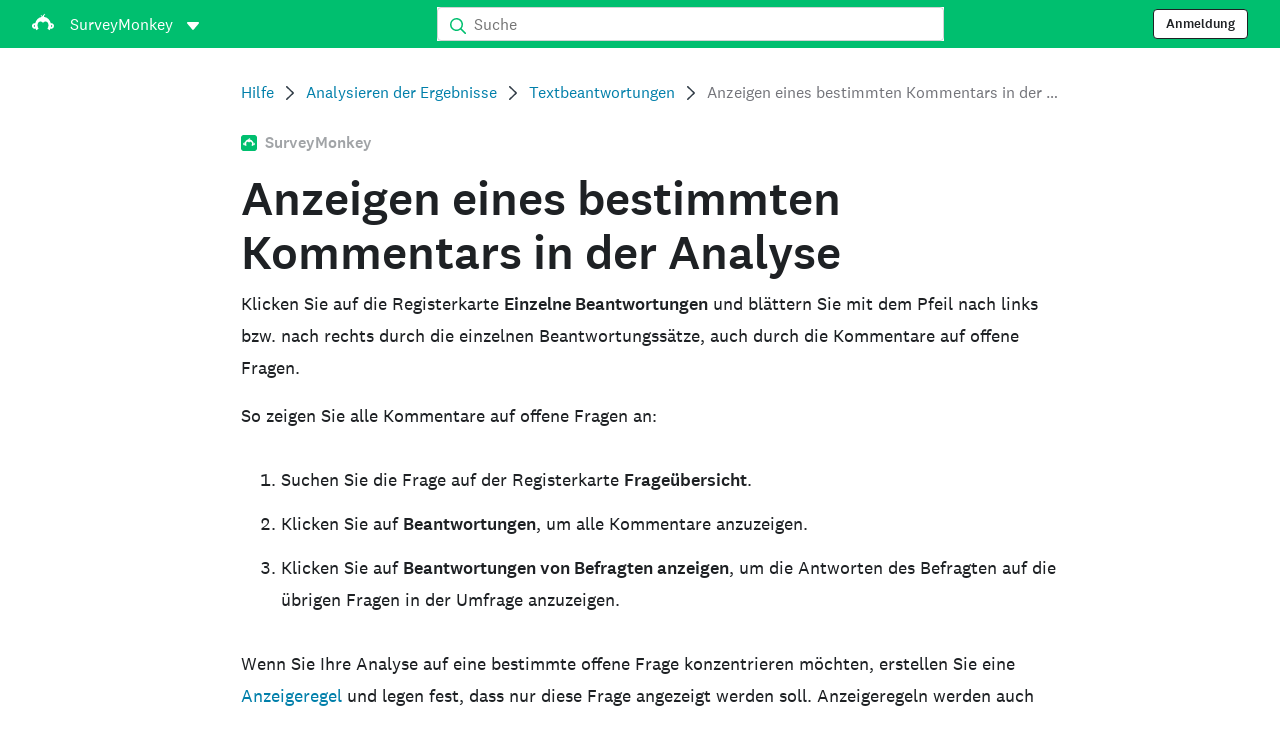

--- FILE ---
content_type: text/html; charset=utf-8
request_url: https://help.surveymonkey.com/de/surveymonkey/analyze/viewing-comments/
body_size: 24137
content:

    <!DOCTYPE html>
    <html lang="de">
        <head>
            <meta charSet="utf-8" />
            <meta name="viewport" content="width=device-width, initial-scale=1" />
            <meta data-rh="true" name="keywords" content="Fragebögen, Online Umfrage, Umfragen online, Online Fragebogen, kostenlose Umfrage, Fragenbogen kostenlos, Online Umfrage Tool, Befragungsbogen, Online Befragung, gratis Umfrage, Meinungsumfragen, Umfrage zur Mitarbeiterzufriedenheit, Kundenzufriedenheit, Marktforschung, benutzerfreundliche Umfrage, benutzerdefinierte Umfragen"/><meta data-rh="true" name="robots" content="index, follow"/><meta data-rh="true" name="twitter:card" content="summary_large_image"/><meta data-rh="true" name="twitter:site" content="@SurveyMonkey"/><meta data-rh="true" name="twitter:title" content="Anzeigen eines bestimmten Kommentars in der Analyse | SurveyMonkey"/><meta data-rh="true" name="twitter:image" content="https://prod.smassets.net/assets/content/sm/surveymonkey-blog.png"/><meta data-rh="true" name="twitter:description" content="Zeigen Sie auf der Registerkarte „Einzelne Beantwortungen“ bestimmte Kommentare eines Befragten an. Klicken Sie auf der Registerkarte „Frageübersicht“ auf „Beantwortungen“, um eine Liste der Kommentare auf offene Fragen anzuzeigen."/><meta data-rh="true" property="og:title" content="Anzeigen eines bestimmten Kommentars in der Analyse | SurveyMonkey"/><meta data-rh="true" property="og:type" content="article"/><meta data-rh="true" property="og:url" content="https://help.surveymonkey.com/de/surveymonkey/analyze/viewing-comments/"/><meta data-rh="true" property="og:image" content="https://prod.smassets.net/assets/content/sm/surveymonkey-blog.png"/><meta data-rh="true" property="og:description" content="Zeigen Sie auf der Registerkarte „Einzelne Beantwortungen“ bestimmte Kommentare eines Befragten an. Klicken Sie auf der Registerkarte „Frageübersicht“ auf „Beantwortungen“, um eine Liste der Kommentare auf offene Fragen anzuzeigen."/><meta data-rh="true" property="og:site_name" content="SurveyMonkey"/><meta data-rh="true" data-type="string" class="swiftype" content="Zeigen Sie auf der Registerkarte „Einzelne Beantwortungen“ bestimmte Kommentare eines Befragten an. Klicken Sie auf der Registerkarte „Frageübersicht“ auf „Beantwortungen“, um eine Liste der Kommentare auf offene Fragen anzuzeigen." name="description"/><meta data-rh="true" data-type="string" class="swiftype" content="Zeigen Sie auf der Registerkarte „Einzelne Beantwortungen“ bestimmte Kommentare eines Befragten an. Klicken Sie auf der Registerkarte „Frageübersicht“ auf „Beantwortungen“, um eine Liste der Kommentare auf offene Fragen anzuzeigen." name="excerpt"/><meta data-rh="true" data-type="string" class="swiftype" content="surveymonkey" name="product"/><meta data-rh="true" data-type="string" class="swiftype" content="Zeigen Sie auf der Registerkarte „Einzelne Beantwortungen“ bestimmte Kommentare eines Befragten an. Klicken Sie auf der Registerkarte „Frageübersicht“ auf „Beantwortungen“, um eine Liste der Kommentare auf offene Fragen anzuzeigen." name="snip"/><meta data-rh="true" data-type="string" class="swiftype" content="Anzeigen eines bestimmten Kommentars in der Analyse" name="title"/><meta data-rh="true" data-type="string" class="swiftype" content="Analysieren der Ergebnisse" name="categories"/><meta data-rh="true" data-type="string" class="swiftype" content="Textbeantwortungen" name="categories"/>
            <title data-rh="true">Anzeigen eines bestimmten Kommentars in der Analyse | SurveyMonkey Help</title>
            <link data-rh="true" rel="canonical" href="https://help.surveymonkey.com/de/surveymonkey/analyze/viewing-comments/"/><link data-rh="true" rel="icon" type="image/svg+xml" href="https://prod.smassets.net/assets/static/images/surveymonkey/favicon.svg" color="#00bf6f"/><link data-rh="true" rel="icon" href="https://prod.smassets.net/assets/static/images/surveymonkey/favicon-48.png"/><link data-rh="true" rel="apple-touch-icon" href="https://prod.smassets.net/assets/static/images/surveymonkey/favicon-180.png"/><link data-rh="true" rel="manifest" href="https://prod.smassets.net/assets/static/images/surveymonkey/manifest.webmanifest"/><link data-rh="true" rel="alternate" href="https://help.surveymonkey.com/en/surveymonkey/analyze/viewing-comments/" hreflang="en-US"/><link data-rh="true" rel="alternate" href="https://help.surveymonkey.com/de/surveymonkey/analyze/viewing-comments/" hreflang="de"/><link data-rh="true" rel="alternate" href="https://help.surveymonkey.com/fr/surveymonkey/analyze/viewing-comments/" hreflang="fr"/><link data-rh="true" rel="alternate" href="https://help.surveymonkey.com/nl/surveymonkey/analyze/viewing-comments/" hreflang="nl"/><link data-rh="true" rel="alternate" href="https://help.surveymonkey.com/es-la/surveymonkey/analyze/viewing-comments/" hreflang="es"/><link data-rh="true" rel="alternate" href="https://help.surveymonkey.com/pt-br/surveymonkey/analyze/viewing-comments/" hreflang="pt"/><link data-rh="true" rel="alternate" href="https://help.surveymonkey.com/it/surveymonkey/analyze/viewing-comments/" hreflang="it"/><link data-rh="true" rel="alternate" href="https://help.surveymonkey.com/ja/surveymonkey/analyze/viewing-comments/" hreflang="ja"/><link data-rh="true" rel="alternate" href="https://help.surveymonkey.com/ko/surveymonkey/analyze/viewing-comments/" hreflang="ko"/><link data-rh="true" rel="alternate" href="https://help.surveymonkey.com/ru/surveymonkey/analyze/viewing-comments/" hreflang="ru"/><link data-rh="true" rel="alternate" href="https://help.surveymonkey.com/tr/surveymonkey/analyze/viewing-comments/" hreflang="tr"/><link data-rh="true" rel="alternate" href="https://help.surveymonkey.com/zh/surveymonkey/analyze/viewing-comments/" hreflang="zh"/><link data-rh="true" rel="alternate" href="https://help.surveymonkey.com/en/surveymonkey/analyze/viewing-comments/" hreflang="x-default"/>
            <script data-rh="true" type="application/ld+json">{"@context":"https://schema.org","@type":"Organization","name":"SurveyMonkey","logo":"https://prod.smassets.net/assets/static/images/surveymonkey/surveymonkey-seo-logo.png","foundingDate":"1999","description":"SurveyMonkey ist eine Online-Plattform für Umfragen und Formulare, mit der Nutzer und Organisationen professionelle Befragungen einfach erstellen, gestalten, analysieren und versenden können.","sameAs":["https://de.wikipedia.org/wiki/SurveyMonkey","https://en.wikipedia.org/wiki/SurveyMonkey","https://www.facebook.com/surveymonkey/","https://x.com/surveymonkey","https://www.instagram.com/surveymonkey/","https://www.youtube.com/surveymonkey","https://www.linkedin.com/company/surveymonkey","https://www.wikidata.org/wiki/Q162852"],"alternateName":["surveymonkey","survey monkey","Surveymonkey","Survey Monkey","SVMK, Inc.","Momentive"],"contactPoint":[{"@type":"ContactPoint","url":"https://de.surveymonkey.com/mp/contact-sales/","contactType":"Vertrieb"},{"@type":"ContactPoint","url":"https://help.surveymonkey.com/de/contact/","contactType":"Kundensupport"}],"@id":"https://de.surveymonkey.com/#organization","url":"https://de.surveymonkey.com/"}</script><script data-rh="true" type="application/ld+json">{"@context":"https://schema.org","@type":"BreadcrumbList","itemListElement":[{"@type":"ListItem","position":1,"name":"Analysieren der Ergebnisse","item":"https://help.surveymonkey.com/de/surveymonkey/analyze/"},{"@type":"ListItem","position":2,"name":"Textbeantwortungen","item":"https://help.surveymonkey.com/de/surveymonkey/analyze/#text-analysis"},{"@type":"ListItem","position":3,"name":"Anzeigen eines bestimmten Kommentars in der Analyse","item":""}]}</script>
            
            
            <link rel="stylesheet" href="https://prod.smassets.net/assets/website/2.344.0/wds-base-styles.css" />
            <link rel="stylesheet" href="https://prod.smassets.net/assets/website/2.344.0/vendors-wds-icons.css" />
            <link rel="stylesheet" href="https://prod.smassets.net/assets/website/2.344.0/vendors-wds-layout-utilities.css" />
            <link rel="stylesheet" href="https://prod.smassets.net/assets/website/2.344.0/vendors-wds-motion.css" />
            <link rel="stylesheet" href="https://prod.smassets.net/assets/website/2.344.0/vendors-wds-button.css" />
            <link rel="stylesheet" href="https://prod.smassets.net/assets/website/2.344.0/vendors-wds-modal.css" />
            <link rel="stylesheet" href="https://prod.smassets.net/assets/website/2.344.0/vendors-wds-list.css" />
            <link rel="stylesheet" href="https://prod.smassets.net/assets/website/2.344.0/vendors-wds.css" />
            <style type="text/css" id="ssr-global-styles">@font-face { src: url(https://prod.smassets.net/assets/static/fonts/national2/light.woff) format('woff'); font-family: 'National 2'; font-weight: 300; font-display: swap; src: url(https://prod.smassets.net/assets/static/fonts/national2/light.woff2) format('woff2');}@font-face { src: url(https://prod.smassets.net/assets/static/fonts/national2/regular.woff) format('woff'); font-family: 'National 2'; font-weight: 400; font-display: swap; src: url(https://prod.smassets.net/assets/static/fonts/national2/regular.woff2) format('woff2');}@font-face { src: url(https://prod.smassets.net/assets/static/fonts/national2/medium.woff) format('woff'); font-family: 'National 2'; font-weight: 500; font-display: swap; src: url(https://prod.smassets.net/assets/static/fonts/national2/medium.woff2) format('woff2');}html { scroll-behavior: smooth;}* { box-sizing: border-box;}blockquote, figure { margin: 0;}body { color: #1E2124; margin: 0; padding: 0; overflow: -moz-scrollbars-none; font-size: 16px; font-family: 'National 2', 'Helvetica Neue', Helvetica, Arial, 'Hiragino Sans', 'Hiragino Kaku Gothic Pro', '游ゴシック', '游ゴシック体', YuGothic, 'Yu Gothic', 'ＭＳ ゴシック', 'MS Gothic', sans-serif; -webkit-font-smoothing: antialiased;}a { color: inherit; text-decoration: none;}div[class*="smHelp-"] h1, div[class*="smHelp-"] h2, div[class*="smHelp-"] h3, div[class*="smHelp-"] h4, div[class*="smHelp-"] h5, div[class*="smHelp-"] h6 { margin: 0; font-family: 'National 2', 'Helvetica Neue', Helvetica, Arial, 'Hiragino Sans', 'Hiragino Kaku Gothic Pro', '游ゴシック', '游ゴシック体', YuGothic, 'Yu Gothic', 'ＭＳ ゴシック', 'MS Gothic', sans-serif; font-weight: 500;}div[class*="smHelp-"] li, p[class*="smHelp-"] { font-family: 'National 2', 'Helvetica Neue', Helvetica, Arial, 'Hiragino Sans', 'Hiragino Kaku Gothic Pro', '游ゴシック', '游ゴシック体', YuGothic, 'Yu Gothic', 'ＭＳ ゴシック', 'MS Gothic', sans-serif;}img { max-width: 100%;}:target { scroll-margin-top: 62px;}@media only screen and (min-width: 992px) { :target { scroll-margin-top: 84px; }}ol, ul { margin-top: 0; margin-bottom: 0;}.noneMarginBottom { margin-bottom: 0;}.xsMarginBottom { margin-bottom: 8px;}@media only screen and (min-width: 768px) { .xsMarginBottom { margin-bottom: 8px; }}@media only screen and (min-width: 992px) { .xsMarginBottom { margin-bottom: 8px; }}.smMarginBottom { margin-bottom: 16px;}@media only screen and (min-width: 768px) { .smMarginBottom { margin-bottom: 16px; }}@media only screen and (min-width: 992px) { .smMarginBottom { margin-bottom: 16px; }}.mdMarginBottom { margin-bottom: 16px;}@media only screen and (min-width: 768px) { .mdMarginBottom { margin-bottom: 24px; }}@media only screen and (min-width: 992px) { .mdMarginBottom { margin-bottom: 32px; }}.lgMarginBottom { margin-bottom: 32px;}@media only screen and (min-width: 768px) { .lgMarginBottom { margin-bottom: 48px; }}@media only screen and (min-width: 992px) { .lgMarginBottom { margin-bottom: 64px; }}.xlMarginBottom { margin-bottom: 32px;}@media only screen and (min-width: 768px) { .xlMarginBottom { margin-bottom: 64px; }}@media only screen and (min-width: 992px) { .xlMarginBottom { margin-bottom: 96px; }}.jbMarginBottom { margin-bottom: 64px;}@media only screen and (min-width: 768px) { .jbMarginBottom { margin-bottom: 96px; }}@media only screen and (min-width: 992px) { .jbMarginBottom { margin-bottom: 128px; }}.noneMarginTop { margin-top: 0;}.xsMarginTop { margin-top: 8px;}@media only screen and (min-width: 768px) { .xsMarginTop { margin-top: 8px; }}@media only screen and (min-width: 992px) { .xsMarginTop { margin-top: 8px; }}.smMarginTop { margin-top: 16px;}@media only screen and (min-width: 768px) { .smMarginTop { margin-top: 16px; }}@media only screen and (min-width: 992px) { .smMarginTop { margin-top: 16px; }}.mdMarginTop { margin-top: 16px;}@media only screen and (min-width: 768px) { .mdMarginTop { margin-top: 24px; }}@media only screen and (min-width: 992px) { .mdMarginTop { margin-top: 32px; }}.lgMarginTop { margin-top: 32px;}@media only screen and (min-width: 768px) { .lgMarginTop { margin-top: 48px; }}@media only screen and (min-width: 992px) { .lgMarginTop { margin-top: 64px; }}.xlMarginTop { margin-top: 32px;}@media only screen and (min-width: 768px) { .xlMarginTop { margin-top: 64px; }}@media only screen and (min-width: 992px) { .xlMarginTop { margin-top: 96px; }}.jbMarginTop { margin-top: 64px;}@media only screen and (min-width: 768px) { .jbMarginTop { margin-top: 96px; }}@media only screen and (min-width: 992px) { .jbMarginTop { margin-top: 128px; }}.nonePaddingBottom { padding-bottom: 0;}.xsPaddingBottom { padding-bottom: 8px;}@media only screen and (min-width: 768px) { .xsPaddingBottom { padding-bottom: 8px; }}@media only screen and (min-width: 992px) { .xsPaddingBottom { padding-bottom: 8px; }}.smPaddingBottom { padding-bottom: 16px;}@media only screen and (min-width: 768px) { .smPaddingBottom { padding-bottom: 16px; }}@media only screen and (min-width: 992px) { .smPaddingBottom { padding-bottom: 16px; }}.mdPaddingBottom { padding-bottom: 16px;}@media only screen and (min-width: 768px) { .mdPaddingBottom { padding-bottom: 24px; }}@media only screen and (min-width: 992px) { .mdPaddingBottom { padding-bottom: 32px; }}.lgPaddingBottom { padding-bottom: 32px;}@media only screen and (min-width: 768px) { .lgPaddingBottom { padding-bottom: 48px; }}@media only screen and (min-width: 992px) { .lgPaddingBottom { padding-bottom: 64px; }}.xlPaddingBottom { padding-bottom: 32px;}@media only screen and (min-width: 768px) { .xlPaddingBottom { padding-bottom: 64px; }}@media only screen and (min-width: 992px) { .xlPaddingBottom { padding-bottom: 96px; }}.jbPaddingBottom { padding-bottom: 64px;}@media only screen and (min-width: 768px) { .jbPaddingBottom { padding-bottom: 96px; }}@media only screen and (min-width: 992px) { .jbPaddingBottom { padding-bottom: 128px; }}.nonePaddingTop { padding-top: 0;}.xsPaddingTop { padding-top: 8px;}@media only screen and (min-width: 768px) { .xsPaddingTop { padding-top: 8px; }}@media only screen and (min-width: 992px) { .xsPaddingTop { padding-top: 8px; }}.smPaddingTop { padding-top: 16px;}@media only screen and (min-width: 768px) { .smPaddingTop { padding-top: 16px; }}@media only screen and (min-width: 992px) { .smPaddingTop { padding-top: 16px; }}.mdPaddingTop { padding-top: 16px;}@media only screen and (min-width: 768px) { .mdPaddingTop { padding-top: 24px; }}@media only screen and (min-width: 992px) { .mdPaddingTop { padding-top: 32px; }}.lgPaddingTop { padding-top: 32px;}@media only screen and (min-width: 768px) { .lgPaddingTop { padding-top: 48px; }}@media only screen and (min-width: 992px) { .lgPaddingTop { padding-top: 64px; }}.xlPaddingTop { padding-top: 32px;}@media only screen and (min-width: 768px) { .xlPaddingTop { padding-top: 64px; }}@media only screen and (min-width: 992px) { .xlPaddingTop { padding-top: 96px; }}.jbPaddingTop { padding-top: 64px;}@media only screen and (min-width: 768px) { .jbPaddingTop { padding-top: 96px; }}@media only screen and (min-width: 992px) { .jbPaddingTop { padding-top: 128px; }}.xsGap { margin-right: 8px;}.smGap { margin-right: 16px;}.mdGap { margin-right: 32px;}.lgGap { margin-right: 64px;}.xlGap { margin-right: 96px;}.jbGap { margin-right: 128px;}</style>
            <style type="text/css" id="ssr-page-styles">.smHelp-mdsGridPlusContainer-0-2-39 { width: 100%; margin: 0; display: flex; padding: 0; box-sizing: border-box; list-style: none; margin-left: auto; margin-right: auto; flex-direction: column;}@media (min-width: 0px) { .smHelp-mdsGridPlusContainer-0-2-39 { max-width: none; }}@media (min-width: 576px) { .smHelp-mdsGridPlusContainer-0-2-39 { }}@media (min-width: 768px) { .smHelp-mdsGridPlusContainer-0-2-39 { }}@media (min-width: 992px) { .smHelp-mdsGridPlusContainer-0-2-39 { }}@media (min-width: 1200px) { .smHelp-mdsGridPlusContainer-0-2-39 { }} .smHelp-mdsGridPlus-0-2-40 { display: flex; flex-wrap: wrap; box-sizing: border-box; flex-direction: row; }@media (min-width: 0px) { .smHelp-mdsGridPlus-0-2-40 { }}@media (min-width: 576px) { .smHelp-mdsGridPlus-0-2-40 { }}@media (min-width: 768px) { .smHelp-mdsGridPlus-0-2-40 { }}@media (min-width: 992px) { .smHelp-mdsGridPlus-0-2-40 { }}@media (min-width: 1200px) { .smHelp-mdsGridPlus-0-2-40 { }} .smHelp-mdsGridPlusContainer-d5-0-2-41 { }@media (min-width: 0px) { .smHelp-mdsGridPlusContainer-d5-0-2-41 { padding-left: 16px; padding-right: 16px; }}@media (min-width: 576px) { .smHelp-mdsGridPlusContainer-d5-0-2-41 { padding-left: 32px; padding-right: 32px; }}@media (min-width: 768px) { .smHelp-mdsGridPlusContainer-d5-0-2-41 { padding-left: 32px; padding-right: 32px; }}@media (min-width: 992px) { .smHelp-mdsGridPlusContainer-d5-0-2-41 { padding-left: 32px; padding-right: 32px; }}@media (min-width: 1200px) { .smHelp-mdsGridPlusContainer-d5-0-2-41 { max-width: 1400px; padding-left: 32px; padding-right: 32px; }} .smHelp-mdsGridPlus-d11-0-2-42 { }@media (min-width: 0px) { .smHelp-mdsGridPlus-d11-0-2-42 { }}@media (min-width: 576px) { .smHelp-mdsGridPlus-d11-0-2-42 { }}@media (min-width: 768px) { .smHelp-mdsGridPlus-d11-0-2-42 { }}@media (min-width: 992px) { .smHelp-mdsGridPlus-d11-0-2-42 { }}@media (min-width: 1200px) { .smHelp-mdsGridPlus-d11-0-2-42 { }} .smHelp-mdsGridPlusContainer-d17-0-2-56 { }@media (min-width: 0px) { .smHelp-mdsGridPlusContainer-d17-0-2-56 { }}@media (min-width: 576px) { .smHelp-mdsGridPlusContainer-d17-0-2-56 { }}@media (min-width: 768px) { .smHelp-mdsGridPlusContainer-d17-0-2-56 { }}@media (min-width: 992px) { .smHelp-mdsGridPlusContainer-d17-0-2-56 { }}@media (min-width: 1200px) { .smHelp-mdsGridPlusContainer-d17-0-2-56 { max-width: 1400px; }} .smHelp-mdsGridPlus-d23-0-2-57 { }@media (min-width: 0px) { .smHelp-mdsGridPlus-d23-0-2-57 { margin-left: -8px; margin-right: -8px; }}@media (min-width: 576px) { .smHelp-mdsGridPlus-d23-0-2-57 { margin-left: -12px; margin-right: -12px; }}@media (min-width: 768px) { .smHelp-mdsGridPlus-d23-0-2-57 { margin-left: -12px; margin-right: -12px; }}@media (min-width: 992px) { .smHelp-mdsGridPlus-d23-0-2-57 { margin-left: -12px; margin-right: -12px; }}@media (min-width: 1200px) { .smHelp-mdsGridPlus-d23-0-2-57 { margin-left: -12px; margin-right: -12px; }} .smHelp-mdsGridPlusContainer-d29-0-2-102 { }@media (min-width: 0px) { .smHelp-mdsGridPlusContainer-d29-0-2-102 { }}@media (min-width: 576px) { .smHelp-mdsGridPlusContainer-d29-0-2-102 { }}@media (min-width: 768px) { .smHelp-mdsGridPlusContainer-d29-0-2-102 { }}@media (min-width: 992px) { .smHelp-mdsGridPlusContainer-d29-0-2-102 { }}@media (min-width: 1200px) { .smHelp-mdsGridPlusContainer-d29-0-2-102 { max-width: 1400px; }} .smHelp-mdsGridPlus-d35-0-2-103 { }@media (min-width: 0px) { .smHelp-mdsGridPlus-d35-0-2-103 { }}@media (min-width: 576px) { .smHelp-mdsGridPlus-d35-0-2-103 { }}@media (min-width: 768px) { .smHelp-mdsGridPlus-d35-0-2-103 { }}@media (min-width: 992px) { .smHelp-mdsGridPlus-d35-0-2-103 { }}@media (min-width: 1200px) { .smHelp-mdsGridPlus-d35-0-2-103 { }} .smHelp-mdsGridPlusContainer-d41-0-2-110 { }@media (min-width: 0px) { .smHelp-mdsGridPlusContainer-d41-0-2-110 { }}@media (min-width: 576px) { .smHelp-mdsGridPlusContainer-d41-0-2-110 { }}@media (min-width: 768px) { .smHelp-mdsGridPlusContainer-d41-0-2-110 { }}@media (min-width: 992px) { .smHelp-mdsGridPlusContainer-d41-0-2-110 { }}@media (min-width: 1200px) { .smHelp-mdsGridPlusContainer-d41-0-2-110 { max-width: 1400px; }} .smHelp-mdsGridPlus-d47-0-2-111 { }@media (min-width: 0px) { .smHelp-mdsGridPlus-d47-0-2-111 { }}@media (min-width: 576px) { .smHelp-mdsGridPlus-d47-0-2-111 { }}@media (min-width: 768px) { .smHelp-mdsGridPlus-d47-0-2-111 { }}@media (min-width: 992px) { .smHelp-mdsGridPlus-d47-0-2-111 { }}@media (min-width: 1200px) { .smHelp-mdsGridPlus-d47-0-2-111 { }} .smHelp-mdsGridPlusContainer-d53-0-2-121 { }@media (min-width: 0px) { .smHelp-mdsGridPlusContainer-d53-0-2-121 { }}@media (min-width: 576px) { .smHelp-mdsGridPlusContainer-d53-0-2-121 { }}@media (min-width: 768px) { .smHelp-mdsGridPlusContainer-d53-0-2-121 { }}@media (min-width: 992px) { .smHelp-mdsGridPlusContainer-d53-0-2-121 { }}@media (min-width: 1200px) { .smHelp-mdsGridPlusContainer-d53-0-2-121 { max-width: 1400px; }} .smHelp-mdsGridPlus-d59-0-2-122 { }@media (min-width: 0px) { .smHelp-mdsGridPlus-d59-0-2-122 { }}@media (min-width: 576px) { .smHelp-mdsGridPlus-d59-0-2-122 { }}@media (min-width: 768px) { .smHelp-mdsGridPlus-d59-0-2-122 { }}@media (min-width: 992px) { .smHelp-mdsGridPlus-d59-0-2-122 { }}@media (min-width: 1200px) { .smHelp-mdsGridPlus-d59-0-2-122 { }} .smHelp-mdsGridPlusContainer-d65-0-2-131 { }@media (min-width: 0px) { .smHelp-mdsGridPlusContainer-d65-0-2-131 { }}@media (min-width: 576px) { .smHelp-mdsGridPlusContainer-d65-0-2-131 { }}@media (min-width: 768px) { .smHelp-mdsGridPlusContainer-d65-0-2-131 { }}@media (min-width: 992px) { .smHelp-mdsGridPlusContainer-d65-0-2-131 { }}@media (min-width: 1200px) { .smHelp-mdsGridPlusContainer-d65-0-2-131 { max-width: 1400px; }} .smHelp-mdsGridPlus-d71-0-2-132 { }@media (min-width: 0px) { .smHelp-mdsGridPlus-d71-0-2-132 { }}@media (min-width: 576px) { .smHelp-mdsGridPlus-d71-0-2-132 { }}@media (min-width: 768px) { .smHelp-mdsGridPlus-d71-0-2-132 { }}@media (min-width: 992px) { .smHelp-mdsGridPlus-d71-0-2-132 { }}@media (min-width: 1200px) { .smHelp-mdsGridPlus-d71-0-2-132 { }} .smHelp-mdsGridPlusContainer-d77-0-2-146 { }@media (min-width: 0px) { .smHelp-mdsGridPlusContainer-d77-0-2-146 { }}@media (min-width: 576px) { .smHelp-mdsGridPlusContainer-d77-0-2-146 { }}@media (min-width: 768px) { .smHelp-mdsGridPlusContainer-d77-0-2-146 { }}@media (min-width: 992px) { .smHelp-mdsGridPlusContainer-d77-0-2-146 { }}@media (min-width: 1200px) { .smHelp-mdsGridPlusContainer-d77-0-2-146 { max-width: 1400px; }} .smHelp-mdsGridPlus-d83-0-2-147 { }@media (min-width: 0px) { .smHelp-mdsGridPlus-d83-0-2-147 { }}@media (min-width: 576px) { .smHelp-mdsGridPlus-d83-0-2-147 { }}@media (min-width: 768px) { .smHelp-mdsGridPlus-d83-0-2-147 { }}@media (min-width: 992px) { .smHelp-mdsGridPlus-d83-0-2-147 { }}@media (min-width: 1200px) { .smHelp-mdsGridPlus-d83-0-2-147 { }} .smHelp-mdsGridPlusContainer-d89-0-2-156 { }@media (min-width: 0px) { .smHelp-mdsGridPlusContainer-d89-0-2-156 { }}@media (min-width: 576px) { .smHelp-mdsGridPlusContainer-d89-0-2-156 { }}@media (min-width: 768px) { .smHelp-mdsGridPlusContainer-d89-0-2-156 { }}@media (min-width: 992px) { .smHelp-mdsGridPlusContainer-d89-0-2-156 { }}@media (min-width: 1200px) { .smHelp-mdsGridPlusContainer-d89-0-2-156 { max-width: 1400px; }} .smHelp-mdsGridPlus-d95-0-2-157 { }@media (min-width: 0px) { .smHelp-mdsGridPlus-d95-0-2-157 { }}@media (min-width: 576px) { .smHelp-mdsGridPlus-d95-0-2-157 { }}@media (min-width: 768px) { .smHelp-mdsGridPlus-d95-0-2-157 { }}@media (min-width: 992px) { .smHelp-mdsGridPlus-d95-0-2-157 { }}@media (min-width: 1200px) { .smHelp-mdsGridPlus-d95-0-2-157 { }} .smHelp-mdsGridPlusContainer-d101-0-2-171 { }@media (min-width: 0px) { .smHelp-mdsGridPlusContainer-d101-0-2-171 { padding-left: 16px; padding-right: 16px; }}@media (min-width: 576px) { .smHelp-mdsGridPlusContainer-d101-0-2-171 { padding-left: 32px; padding-right: 32px; }}@media (min-width: 768px) { .smHelp-mdsGridPlusContainer-d101-0-2-171 { padding-left: 32px; padding-right: 32px; }}@media (min-width: 992px) { .smHelp-mdsGridPlusContainer-d101-0-2-171 { padding-left: 32px; padding-right: 32px; }}@media (min-width: 1200px) { .smHelp-mdsGridPlusContainer-d101-0-2-171 { max-width: 1400px; padding-left: 32px; padding-right: 32px; }} .smHelp-mdsGridPlus-d107-0-2-172 { }@media (min-width: 0px) { .smHelp-mdsGridPlus-d107-0-2-172 { margin-left: -8px; margin-right: -8px; }}@media (min-width: 576px) { .smHelp-mdsGridPlus-d107-0-2-172 { margin-left: -12px; margin-right: -12px; }}@media (min-width: 768px) { .smHelp-mdsGridPlus-d107-0-2-172 { margin-left: -12px; margin-right: -12px; }}@media (min-width: 992px) { .smHelp-mdsGridPlus-d107-0-2-172 { margin-left: -12px; margin-right: -12px; }}@media (min-width: 1200px) { .smHelp-mdsGridPlus-d107-0-2-172 { margin-left: -12px; margin-right: -12px; }} .smHelp-mdsGridPlusContainer-d113-0-2-193 { }@media (min-width: 0px) { .smHelp-mdsGridPlusContainer-d113-0-2-193 { padding-left: 16px; padding-right: 16px; }}@media (min-width: 576px) { .smHelp-mdsGridPlusContainer-d113-0-2-193 { padding-left: 32px; padding-right: 32px; }}@media (min-width: 768px) { .smHelp-mdsGridPlusContainer-d113-0-2-193 { padding-left: 32px; padding-right: 32px; }}@media (min-width: 992px) { .smHelp-mdsGridPlusContainer-d113-0-2-193 { padding-left: 32px; padding-right: 32px; }}@media (min-width: 1200px) { .smHelp-mdsGridPlusContainer-d113-0-2-193 { max-width: 1400px; padding-left: 32px; padding-right: 32px; }} .smHelp-mdsGridPlus-d119-0-2-194 { }@media (min-width: 0px) { .smHelp-mdsGridPlus-d119-0-2-194 { margin-left: -8px; margin-right: -8px; }}@media (min-width: 576px) { .smHelp-mdsGridPlus-d119-0-2-194 { margin-left: -12px; margin-right: -12px; }}@media (min-width: 768px) { .smHelp-mdsGridPlus-d119-0-2-194 { margin-left: -12px; margin-right: -12px; }}@media (min-width: 992px) { .smHelp-mdsGridPlus-d119-0-2-194 { margin-left: -12px; margin-right: -12px; }}@media (min-width: 1200px) { .smHelp-mdsGridPlus-d119-0-2-194 { margin-left: -12px; margin-right: -12px; }} .smHelp-mdsGridPlusContainer-d125-0-2-363 { }@media (min-width: 0px) { .smHelp-mdsGridPlusContainer-d125-0-2-363 { padding-left: 16px; padding-right: 16px; }}@media (min-width: 576px) { .smHelp-mdsGridPlusContainer-d125-0-2-363 { padding-left: 32px; padding-right: 32px; }}@media (min-width: 768px) { .smHelp-mdsGridPlusContainer-d125-0-2-363 { padding-left: 32px; padding-right: 32px; }}@media (min-width: 992px) { .smHelp-mdsGridPlusContainer-d125-0-2-363 { padding-left: 32px; padding-right: 32px; }}@media (min-width: 1200px) { .smHelp-mdsGridPlusContainer-d125-0-2-363 { max-width: 1400px; padding-left: 32px; padding-right: 32px; }} .smHelp-mdsGridPlus-d131-0-2-364 { }@media (min-width: 0px) { .smHelp-mdsGridPlus-d131-0-2-364 { margin-left: -8px; margin-right: -8px; }}@media (min-width: 576px) { .smHelp-mdsGridPlus-d131-0-2-364 { margin-left: -12px; margin-right: -12px; }}@media (min-width: 768px) { .smHelp-mdsGridPlus-d131-0-2-364 { margin-left: -12px; margin-right: -12px; }}@media (min-width: 992px) { .smHelp-mdsGridPlus-d131-0-2-364 { margin-left: -12px; margin-right: -12px; }}@media (min-width: 1200px) { .smHelp-mdsGridPlus-d131-0-2-364 { margin-left: -12px; margin-right: -12px; }} .smHelp-addFlex-0-2-37 { } .smHelp-addFlex-d0-0-2-38 { display: flex; align-items: center; justify-content: space-between; } .smHelp-addFlex-d1-0-2-55 { } .smHelp-addFlex-d2-0-2-101 { display: flex; flex-direction: row; justify-content: center; } .smHelp-addFlex-d3-0-2-109 { display: flex; flex-direction: row; justify-content: center; } .smHelp-addFlex-d4-0-2-120 { display: flex; flex-direction: row; justify-content: center; } .smHelp-addFlex-d5-0-2-130 { display: flex; flex-direction: row; justify-content: center; } .smHelp-addFlex-d6-0-2-145 { display: flex; flex-direction: row; justify-content: center; } .smHelp-addFlex-d7-0-2-155 { display: flex; flex-direction: row; justify-content: center; } .smHelp-addFlex-d8-0-2-170 { display: flex; justify-content: center; } .smHelp-addFlex-d9-0-2-192 { } .smHelp-addFlex-d10-0-2-362 { } .smHelp-mdsGridPlusItem-0-2-45 { flex-grow: 1; max-width: 100%; box-sizing: border-box; flex-basis: 0; }@media (min-width: 0px) { .smHelp-mdsGridPlusItem-0-2-45 { }}@media (min-width: 576px) { .smHelp-mdsGridPlusItem-0-2-45 { }}@media (min-width: 768px) { .smHelp-mdsGridPlusItem-0-2-45 { }}@media (min-width: 992px) { .smHelp-mdsGridPlusItem-0-2-45 { }}@media (min-width: 1200px) { .smHelp-mdsGridPlusItem-0-2-45 { }} .smHelp-mdsGridPlusItem-d0-0-2-46 { }@media (min-width: 0px) { .smHelp-mdsGridPlusItem-d0-0-2-46 { flex: 0 0 16.666666666666664%; max-width: 16.666666666666664%; order: 1; }}@media (min-width: 576px) { .smHelp-mdsGridPlusItem-d0-0-2-46 { }}@media (min-width: 768px) { .smHelp-mdsGridPlusItem-d0-0-2-46 { flex: 0 0 8.333333333333332%; max-width: 8.333333333333332%; order: 1; }}@media (min-width: 992px) { .smHelp-mdsGridPlusItem-d0-0-2-46 { flex: 0 0 25%; max-width: 25%; order: 3; }}@media (min-width: 1200px) { .smHelp-mdsGridPlusItem-d0-0-2-46 { }} .smHelp-mdsGridPlusItem-d6-0-2-50 { }@media (min-width: 0px) { .smHelp-mdsGridPlusItem-d6-0-2-50 { flex: 0 0 66.66666666666666%; max-width: 66.66666666666666%; order: 2; }}@media (min-width: 576px) { .smHelp-mdsGridPlusItem-d6-0-2-50 { }}@media (min-width: 768px) { .smHelp-mdsGridPlusItem-d6-0-2-50 { flex: 0 0 41.66666666666667%; max-width: 41.66666666666667%; order: 2; }}@media (min-width: 992px) { .smHelp-mdsGridPlusItem-d6-0-2-50 { flex: 0 0 33.33333333333333%; max-width: 33.33333333333333%; order: 1; }}@media (min-width: 1200px) { .smHelp-mdsGridPlusItem-d6-0-2-50 { }} .smHelp-mdsGridPlusItem-d12-0-2-53 { }@media (min-width: 0px) { .smHelp-mdsGridPlusItem-d12-0-2-53 { flex: 0 0 100%; max-width: 100%; order: 3; }}@media (min-width: 576px) { .smHelp-mdsGridPlusItem-d12-0-2-53 { }}@media (min-width: 768px) { .smHelp-mdsGridPlusItem-d12-0-2-53 { flex: 0 0 50%; max-width: 50%; order: 2; }}@media (min-width: 992px) { .smHelp-mdsGridPlusItem-d12-0-2-53 { flex: 0 0 41.66666666666667%; max-width: 41.66666666666667%; }}@media (min-width: 1200px) { .smHelp-mdsGridPlusItem-d12-0-2-53 { }} .smHelp-mdsGridPlusItem-d18-0-2-59 { }@media (min-width: 0px) { .smHelp-mdsGridPlusItem-d18-0-2-59 { flex: 0 0 100%; max-width: 100%; padding-left: 8px; padding-right: 8px; }}@media (min-width: 576px) { .smHelp-mdsGridPlusItem-d18-0-2-59 { flex: 0 0 33.33333333333333%; max-width: 33.33333333333333%; padding-left: 12px; padding-right: 12px; }}@media (min-width: 768px) { .smHelp-mdsGridPlusItem-d18-0-2-59 { padding-left: 12px; padding-right: 12px; }}@media (min-width: 992px) { .smHelp-mdsGridPlusItem-d18-0-2-59 { flex: 0 0 25%; max-width: 25%; padding-left: 12px; padding-right: 12px; }}@media (min-width: 1200px) { .smHelp-mdsGridPlusItem-d18-0-2-59 { flex: 0 0 16.666666666666664%; max-width: 16.666666666666664%; padding-left: 12px; padding-right: 12px; }} .smHelp-mdsGridPlusItem-d24-0-2-65 { }@media (min-width: 0px) { .smHelp-mdsGridPlusItem-d24-0-2-65 { flex: 0 0 100%; max-width: 100%; padding-left: 8px; padding-right: 8px; }}@media (min-width: 576px) { .smHelp-mdsGridPlusItem-d24-0-2-65 { flex: 0 0 66.66666666666666%; max-width: 66.66666666666666%; padding-left: 12px; padding-right: 12px; }}@media (min-width: 768px) { .smHelp-mdsGridPlusItem-d24-0-2-65 { padding-left: 12px; padding-right: 12px; }}@media (min-width: 992px) { .smHelp-mdsGridPlusItem-d24-0-2-65 { flex: 0 0 75%; max-width: 75%; padding-left: 12px; padding-right: 12px; }}@media (min-width: 1200px) { .smHelp-mdsGridPlusItem-d24-0-2-65 { flex: 0 0 66.66666666666666%; max-width: 66.66666666666666%; padding-left: 12px; padding-right: 12px; }} .smHelp-mdsGridPlusItem-d30-0-2-105 { }@media (min-width: 0px) { .smHelp-mdsGridPlusItem-d30-0-2-105 { flex: 0 0 100%; max-width: 100%; }}@media (min-width: 576px) { .smHelp-mdsGridPlusItem-d30-0-2-105 { }}@media (min-width: 768px) { .smHelp-mdsGridPlusItem-d30-0-2-105 { }}@media (min-width: 992px) { .smHelp-mdsGridPlusItem-d30-0-2-105 { }}@media (min-width: 1200px) { .smHelp-mdsGridPlusItem-d30-0-2-105 { }} .smHelp-mdsGridPlusItem-d36-0-2-113 { }@media (min-width: 0px) { .smHelp-mdsGridPlusItem-d36-0-2-113 { flex: 0 0 100%; max-width: 100%; }}@media (min-width: 576px) { .smHelp-mdsGridPlusItem-d36-0-2-113 { }}@media (min-width: 768px) { .smHelp-mdsGridPlusItem-d36-0-2-113 { }}@media (min-width: 992px) { .smHelp-mdsGridPlusItem-d36-0-2-113 { }}@media (min-width: 1200px) { .smHelp-mdsGridPlusItem-d36-0-2-113 { }} .smHelp-mdsGridPlusItem-d42-0-2-124 { }@media (min-width: 0px) { .smHelp-mdsGridPlusItem-d42-0-2-124 { flex: 0 0 100%; max-width: 100%; }}@media (min-width: 576px) { .smHelp-mdsGridPlusItem-d42-0-2-124 { }}@media (min-width: 768px) { .smHelp-mdsGridPlusItem-d42-0-2-124 { }}@media (min-width: 992px) { .smHelp-mdsGridPlusItem-d42-0-2-124 { }}@media (min-width: 1200px) { .smHelp-mdsGridPlusItem-d42-0-2-124 { }} .smHelp-mdsGridPlusItem-d48-0-2-134 { }@media (min-width: 0px) { .smHelp-mdsGridPlusItem-d48-0-2-134 { flex: 0 0 100%; max-width: 100%; }}@media (min-width: 576px) { .smHelp-mdsGridPlusItem-d48-0-2-134 { }}@media (min-width: 768px) { .smHelp-mdsGridPlusItem-d48-0-2-134 { }}@media (min-width: 992px) { .smHelp-mdsGridPlusItem-d48-0-2-134 { }}@media (min-width: 1200px) { .smHelp-mdsGridPlusItem-d48-0-2-134 { }} .smHelp-mdsGridPlusItem-d54-0-2-149 { }@media (min-width: 0px) { .smHelp-mdsGridPlusItem-d54-0-2-149 { flex: 0 0 100%; max-width: 100%; }}@media (min-width: 576px) { .smHelp-mdsGridPlusItem-d54-0-2-149 { }}@media (min-width: 768px) { .smHelp-mdsGridPlusItem-d54-0-2-149 { }}@media (min-width: 992px) { .smHelp-mdsGridPlusItem-d54-0-2-149 { }}@media (min-width: 1200px) { .smHelp-mdsGridPlusItem-d54-0-2-149 { }} .smHelp-mdsGridPlusItem-d60-0-2-159 { }@media (min-width: 0px) { .smHelp-mdsGridPlusItem-d60-0-2-159 { flex: 0 0 100%; max-width: 100%; }}@media (min-width: 576px) { .smHelp-mdsGridPlusItem-d60-0-2-159 { }}@media (min-width: 768px) { .smHelp-mdsGridPlusItem-d60-0-2-159 { }}@media (min-width: 992px) { .smHelp-mdsGridPlusItem-d60-0-2-159 { }}@media (min-width: 1200px) { .smHelp-mdsGridPlusItem-d60-0-2-159 { }} .smHelp-mdsGridPlusItem-d66-0-2-174 { }@media (min-width: 0px) { .smHelp-mdsGridPlusItem-d66-0-2-174 { flex: 0 0 100%; max-width: 100%; padding-left: 8px; padding-right: 8px; }}@media (min-width: 576px) { .smHelp-mdsGridPlusItem-d66-0-2-174 { padding-left: 12px; padding-right: 12px; }}@media (min-width: 768px) { .smHelp-mdsGridPlusItem-d66-0-2-174 { flex: 0 0 50%; max-width: 50%; padding-left: 12px; padding-right: 12px; }}@media (min-width: 992px) { .smHelp-mdsGridPlusItem-d66-0-2-174 { flex: 0 0 33.33333333333333%; max-width: 33.33333333333333%; padding-left: 12px; padding-right: 12px; }}@media (min-width: 1200px) { .smHelp-mdsGridPlusItem-d66-0-2-174 { padding-left: 12px; padding-right: 12px; }} .smHelp-mdsGridPlusItem-d72-0-2-178 { }@media (min-width: 0px) { .smHelp-mdsGridPlusItem-d72-0-2-178 { flex: 0 0 100%; max-width: 100%; padding-left: 8px; padding-right: 8px; }}@media (min-width: 576px) { .smHelp-mdsGridPlusItem-d72-0-2-178 { padding-left: 12px; padding-right: 12px; }}@media (min-width: 768px) { .smHelp-mdsGridPlusItem-d72-0-2-178 { flex: 0 0 50%; max-width: 50%; padding-left: 12px; padding-right: 12px; }}@media (min-width: 992px) { .smHelp-mdsGridPlusItem-d72-0-2-178 { flex: 0 0 33.33333333333333%; max-width: 33.33333333333333%; padding-left: 12px; padding-right: 12px; }}@media (min-width: 1200px) { .smHelp-mdsGridPlusItem-d72-0-2-178 { padding-left: 12px; padding-right: 12px; }} .smHelp-mdsGridPlusItem-d78-0-2-182 { }@media (min-width: 0px) { .smHelp-mdsGridPlusItem-d78-0-2-182 { flex: 0 0 100%; max-width: 100%; padding-left: 8px; padding-right: 8px; }}@media (min-width: 576px) { .smHelp-mdsGridPlusItem-d78-0-2-182 { padding-left: 12px; padding-right: 12px; }}@media (min-width: 768px) { .smHelp-mdsGridPlusItem-d78-0-2-182 { flex: 0 0 50%; max-width: 50%; padding-left: 12px; padding-right: 12px; }}@media (min-width: 992px) { .smHelp-mdsGridPlusItem-d78-0-2-182 { flex: 0 0 33.33333333333333%; max-width: 33.33333333333333%; padding-left: 12px; padding-right: 12px; }}@media (min-width: 1200px) { .smHelp-mdsGridPlusItem-d78-0-2-182 { padding-left: 12px; padding-right: 12px; }} .smHelp-mdsGridPlusItem-d84-0-2-186 { }@media (min-width: 0px) { .smHelp-mdsGridPlusItem-d84-0-2-186 { flex: 0 0 8.333333333333332%; max-width: 8.333333333333332%; padding-left: 8px; padding-right: 8px; }}@media (min-width: 576px) { .smHelp-mdsGridPlusItem-d84-0-2-186 { padding-left: 12px; padding-right: 12px; }}@media (min-width: 768px) { .smHelp-mdsGridPlusItem-d84-0-2-186 { padding-left: 12px; padding-right: 12px; }}@media (min-width: 992px) { .smHelp-mdsGridPlusItem-d84-0-2-186 { padding-left: 12px; padding-right: 12px; }}@media (min-width: 1200px) { .smHelp-mdsGridPlusItem-d84-0-2-186 { flex: 0 0 16.666666666666664%; max-width: 16.666666666666664%; padding-left: 12px; padding-right: 12px; }} .smHelp-mdsGridPlusItem-d90-0-2-196 { }@media (min-width: 0px) { .smHelp-mdsGridPlusItem-d90-0-2-196 { flex: 0 0 100%; max-width: 100%; padding-left: 8px; padding-right: 8px; }}@media (min-width: 576px) { .smHelp-mdsGridPlusItem-d90-0-2-196 { padding-left: 12px; padding-right: 12px; }}@media (min-width: 768px) { .smHelp-mdsGridPlusItem-d90-0-2-196 { flex: 0 0 50%; max-width: 50%; order: 1; padding-left: 12px; padding-right: 12px; }}@media (min-width: 992px) { .smHelp-mdsGridPlusItem-d90-0-2-196 { flex: 0 0 33.33333333333333%; max-width: 33.33333333333333%; padding-left: 12px; padding-right: 12px; }}@media (min-width: 1200px) { .smHelp-mdsGridPlusItem-d90-0-2-196 { flex: 0 0 16.666666666666664%; max-width: 16.666666666666664%; order: 2; padding-left: 12px; padding-right: 12px; }} .smHelp-mdsGridPlusItem-d96-0-2-200 { }@media (min-width: 0px) { .smHelp-mdsGridPlusItem-d96-0-2-200 { flex: 0 0 100%; max-width: 100%; padding-left: 8px; padding-right: 8px; }}@media (min-width: 576px) { .smHelp-mdsGridPlusItem-d96-0-2-200 { padding-left: 12px; padding-right: 12px; }}@media (min-width: 768px) { .smHelp-mdsGridPlusItem-d96-0-2-200 { flex: 0 0 50%; max-width: 50%; order: 3; padding-left: 12px; padding-right: 12px; }}@media (min-width: 992px) { .smHelp-mdsGridPlusItem-d96-0-2-200 { flex: 0 0 33.33333333333333%; max-width: 33.33333333333333%; order: 2; padding-left: 12px; padding-right: 12px; }}@media (min-width: 1200px) { .smHelp-mdsGridPlusItem-d96-0-2-200 { flex: 0 0 16.666666666666664%; max-width: 16.666666666666664%; order: 3; padding-left: 12px; padding-right: 12px; }} .smHelp-mdsGridPlusItem-d102-0-2-235 { }@media (min-width: 0px) { .smHelp-mdsGridPlusItem-d102-0-2-235 { flex: 0 0 100%; max-width: 100%; padding-left: 8px; padding-right: 8px; }}@media (min-width: 576px) { .smHelp-mdsGridPlusItem-d102-0-2-235 { flex: 0 0 66.66666666666666%; max-width: 66.66666666666666%; padding-left: 12px; padding-right: 12px; }}@media (min-width: 768px) { .smHelp-mdsGridPlusItem-d102-0-2-235 { flex: 0 0 41.66666666666667%; max-width: 41.66666666666667%; order: 4; padding-left: 12px; padding-right: 12px; }}@media (min-width: 992px) { .smHelp-mdsGridPlusItem-d102-0-2-235 { flex: 0 0 33.33333333333333%; max-width: 33.33333333333333%; order: 3; padding-left: 12px; padding-right: 12px; }}@media (min-width: 1200px) { .smHelp-mdsGridPlusItem-d102-0-2-235 { flex: 0 0 16.666666666666664%; max-width: 16.666666666666664%; order: 4; padding-left: 12px; padding-right: 12px; }} .smHelp-mdsGridPlusItem-d108-0-2-291 { }@media (min-width: 0px) { .smHelp-mdsGridPlusItem-d108-0-2-291 { flex: 0 0 50%; max-width: 50%; padding-left: 8px; padding-right: 8px; }}@media (min-width: 576px) { .smHelp-mdsGridPlusItem-d108-0-2-291 { padding-left: 12px; padding-right: 12px; }}@media (min-width: 768px) { .smHelp-mdsGridPlusItem-d108-0-2-291 { order: 2; padding-left: 12px; padding-right: 12px; }}@media (min-width: 992px) { .smHelp-mdsGridPlusItem-d108-0-2-291 { flex: 0 0 33.33333333333333%; max-width: 33.33333333333333%; order: 4; padding-left: 12px; padding-right: 12px; }}@media (min-width: 1200px) { .smHelp-mdsGridPlusItem-d108-0-2-291 { flex: 0 0 8.333333333333332%; max-width: 8.333333333333332%; order: 1; padding-left: 12px; padding-right: 12px; }} .smHelp-mdsGridPlusItem-d114-0-2-293 { }@media (min-width: 0px) { .smHelp-mdsGridPlusItem-d114-0-2-293 { flex: 0 0 100%; max-width: 100%; padding-left: 8px; padding-right: 8px; }}@media (min-width: 576px) { .smHelp-mdsGridPlusItem-d114-0-2-293 { padding-left: 12px; padding-right: 12px; }}@media (min-width: 768px) { .smHelp-mdsGridPlusItem-d114-0-2-293 { flex: 0 0 50%; max-width: 50%; order: 5; padding-left: 12px; padding-right: 12px; }}@media (min-width: 992px) { .smHelp-mdsGridPlusItem-d114-0-2-293 { flex: 0 0 33.33333333333333%; max-width: 33.33333333333333%; padding-left: 12px; padding-right: 12px; }}@media (min-width: 1200px) { .smHelp-mdsGridPlusItem-d114-0-2-293 { flex: 0 0 16.666666666666664%; max-width: 16.666666666666664%; padding-left: 12px; padding-right: 12px; }} .smHelp-mdsGridPlusItem-d120-0-2-328 { }@media (min-width: 0px) { .smHelp-mdsGridPlusItem-d120-0-2-328 { flex: 0 0 100%; max-width: 100%; padding-left: 8px; padding-right: 8px; }}@media (min-width: 576px) { .smHelp-mdsGridPlusItem-d120-0-2-328 { flex: 0 0 50%; max-width: 50%; padding-left: 12px; padding-right: 12px; }}@media (min-width: 768px) { .smHelp-mdsGridPlusItem-d120-0-2-328 { flex: 0 0 33.33333333333333%; max-width: 33.33333333333333%; order: 6; padding-left: 12px; padding-right: 12px; }}@media (min-width: 992px) { .smHelp-mdsGridPlusItem-d120-0-2-328 { padding-left: 12px; padding-right: 12px; }}@media (min-width: 1200px) { .smHelp-mdsGridPlusItem-d120-0-2-328 { flex: 0 0 16.666666666666664%; max-width: 16.666666666666664%; padding-left: 12px; padding-right: 12px; }} .smHelp-mdsGridPlusItem-d126-0-2-366 { }@media (min-width: 0px) { .smHelp-mdsGridPlusItem-d126-0-2-366 { flex: 0 0 100%; max-width: 100%; padding-left: 8px; padding-right: 8px; }}@media (min-width: 576px) { .smHelp-mdsGridPlusItem-d126-0-2-366 { padding-left: 12px; padding-right: 12px; }}@media (min-width: 768px) { .smHelp-mdsGridPlusItem-d126-0-2-366 { flex: 0 0 58.333333333333336%; max-width: 58.333333333333336%; padding-left: 12px; padding-right: 12px; }}@media (min-width: 992px) { .smHelp-mdsGridPlusItem-d126-0-2-366 { flex: 0 0 66.66666666666666%; max-width: 66.66666666666666%; padding-left: 12px; padding-right: 12px; }}@media (min-width: 1200px) { .smHelp-mdsGridPlusItem-d126-0-2-366 { flex: 0 0 75%; max-width: 75%; padding-left: 12px; padding-right: 12px; }} .smHelp-mdsGridPlusItem-d132-0-2-368 { }@media (min-width: 0px) { .smHelp-mdsGridPlusItem-d132-0-2-368 { flex: 0 0 100%; max-width: 100%; padding-left: 8px; padding-right: 8px; }}@media (min-width: 576px) { .smHelp-mdsGridPlusItem-d132-0-2-368 { padding-left: 12px; padding-right: 12px; }}@media (min-width: 768px) { .smHelp-mdsGridPlusItem-d132-0-2-368 { flex: 0 0 41.66666666666667%; max-width: 41.66666666666667%; padding-left: 12px; padding-right: 12px; }}@media (min-width: 992px) { .smHelp-mdsGridPlusItem-d132-0-2-368 { flex: 0 0 33.33333333333333%; max-width: 33.33333333333333%; padding-left: 12px; padding-right: 12px; }}@media (min-width: 1200px) { .smHelp-mdsGridPlusItem-d132-0-2-368 { flex: 0 0 25%; max-width: 25%; padding-left: 12px; padding-right: 12px; }} .smHelp-addFlex-0-2-43 { } .smHelp-addFlex-d0-0-2-44 { display: flex; align-items: center; justify-content: flex-end; } .smHelp-addFlex-d1-0-2-49 { display: flex; justify-content: flex-start; } .smHelp-addFlex-d2-0-2-52 { display: flex; align-items: center; } .smHelp-addFlex-d3-0-2-58 { } .smHelp-addFlex-d4-0-2-64 { } .smHelp-addFlex-d5-0-2-104 { } .smHelp-addFlex-d6-0-2-112 { } .smHelp-addFlex-d7-0-2-123 { } .smHelp-addFlex-d8-0-2-133 { } .smHelp-addFlex-d9-0-2-148 { } .smHelp-addFlex-d10-0-2-158 { } .smHelp-addFlex-d11-0-2-173 { display: flex; } .smHelp-addFlex-d12-0-2-177 { display: flex; } .smHelp-addFlex-d13-0-2-181 { display: flex; } .smHelp-addFlex-d14-0-2-185 { } .smHelp-addFlex-d15-0-2-195 { } .smHelp-addFlex-d16-0-2-199 { } .smHelp-addFlex-d17-0-2-234 { } .smHelp-addFlex-d18-0-2-290 { } .smHelp-addFlex-d19-0-2-292 { } .smHelp-addFlex-d20-0-2-327 { } .smHelp-addFlex-d21-0-2-365 { display: flex; align-items: flex-end; justify-content: flex-start; } .smHelp-addFlex-d22-0-2-367 { display: flex; align-items: flex-end; justify-content: flex-start; } .smHelp-heading-0-2-94 { } .smHelp-headingGradient-0-2-95 { } .smHelp-headingSize-0-2-96 { } .smHelp-headingWithLink-0-2-97 { } .smHelp-headingWithLink-0-2-97 a { color: #007FAA; text-decoration: none; text-decoration-color: #007FAA; } .smHelp-headingWithLink-0-2-97 a:hover { text-decoration: underline; } .smHelp-heading-d0-0-2-98 { color: #A1A4A7; text-align: left; } .smHelp-headingGradient-d1-0-2-99 { color: transparent; background-clip: text; background-image: none; } .smHelp-headingSize-d2-0-2-100 { } .smHelp-headingSize-d2-0-2-100 h5 { font-size: 16px; font-weight: 400; line-height: 26px; letter-spacing: normal; }@media only screen and (min-width: 768px) { .smHelp-headingSize-d2-0-2-100 h5 { font-size: 16px; font-weight: 400; line-height: 26px; letter-spacing: normal; }}@media only screen and (min-width: 992px) { .smHelp-headingSize-d2-0-2-100 h5 { font-size: 16px; font-weight: 400; line-height: 26px; letter-spacing: normal; }} .smHelp-heading-d3-0-2-106 { color: #1E2124; text-align: left; } .smHelp-headingGradient-d4-0-2-107 { color: transparent; background-clip: text; background-image: none; } .smHelp-headingSize-d5-0-2-108 { } .smHelp-headingSize-d5-0-2-108 h1 { font-size: 32px; font-weight: 500; line-height: 40px; letter-spacing: normal; }@media only screen and (min-width: 768px) { .smHelp-headingSize-d5-0-2-108 h1 { font-size: 38px; font-weight: 500; line-height: 42px; letter-spacing: normal; }}@media only screen and (min-width: 992px) { .smHelp-headingSize-d5-0-2-108 h1 { font-size: 48px; font-weight: 500; line-height: 54px; letter-spacing: normal; }} .smHelp-heading-d8-0-2-167 { color: #1E2124; text-align: center; } .smHelp-headingGradient-d9-0-2-168 { color: transparent; background-clip: text; background-image: none; } .smHelp-headingSize-d10-0-2-169 { } .smHelp-headingSize-d10-0-2-169 h2 { font-size: 24px; font-weight: 500; line-height: 32px; letter-spacing: normal; }@media only screen and (min-width: 768px) { .smHelp-headingSize-d10-0-2-169 h2 { font-size: 26px; font-weight: 500; line-height: 36px; letter-spacing: normal; }}@media only screen and (min-width: 992px) { .smHelp-headingSize-d10-0-2-169 h2 { font-size: 36px; font-weight: 500; line-height: 46px; letter-spacing: normal; }} .smHelp-responsiveTypography-0-2-92 { }@media only screen and (min-width: 768px) { .smHelp-responsiveTypography-0-2-92 { }}@media only screen and (min-width: 992px) { .smHelp-responsiveTypography-0-2-92 { }} .smHelp-responsiveTypography-d0-0-2-93 { font-size: 16px; font-weight: 400; letter-spacing: normal; line-height: 26px; }@media only screen and (min-width: 768px) { .smHelp-responsiveTypography-d0-0-2-93 { font-size: 16px; font-weight: 400; letter-spacing: normal; line-height: 26px; }}@media only screen and (min-width: 992px) { .smHelp-responsiveTypography-d0-0-2-93 { font-size: 16px; font-weight: 400; letter-spacing: normal; line-height: 26px; }} .smHelp-responsiveTypography-d3-0-2-119 { font-size: 16px; font-weight: 400; letter-spacing: normal; line-height: 28px; }@media only screen and (min-width: 768px) { .smHelp-responsiveTypography-d3-0-2-119 { font-size: 16px; font-weight: 400; letter-spacing: normal; line-height: 28px; }}@media only screen and (min-width: 992px) { .smHelp-responsiveTypography-d3-0-2-119 { font-size: 18px; font-weight: 400; letter-spacing: normal; line-height: 32px; }} .smHelp-responsiveTypography-d6-0-2-129 { font-size: 16px; font-weight: 400; letter-spacing: normal; line-height: 28px; }@media only screen and (min-width: 768px) { .smHelp-responsiveTypography-d6-0-2-129 { font-size: 16px; font-weight: 400; letter-spacing: normal; line-height: 28px; }}@media only screen and (min-width: 992px) { .smHelp-responsiveTypography-d6-0-2-129 { font-size: 18px; font-weight: 400; letter-spacing: normal; line-height: 32px; }} .smHelp-responsiveTypography-d9-0-2-154 { font-size: 16px; font-weight: 400; letter-spacing: normal; line-height: 28px; }@media only screen and (min-width: 768px) { .smHelp-responsiveTypography-d9-0-2-154 { font-size: 16px; font-weight: 400; letter-spacing: normal; line-height: 28px; }}@media only screen and (min-width: 992px) { .smHelp-responsiveTypography-d9-0-2-154 { font-size: 18px; font-weight: 400; letter-spacing: normal; line-height: 32px; }} .smHelp-responsiveTypography-d12-0-2-205 { font-size: 14px; font-weight: 400; letter-spacing: normal; line-height: 20px; }@media only screen and (min-width: 768px) { .smHelp-responsiveTypography-d12-0-2-205 { font-size: 14px; font-weight: 400; letter-spacing: normal; line-height: 20px; }}@media only screen and (min-width: 992px) { .smHelp-responsiveTypography-d12-0-2-205 { font-size: 14px; font-weight: 400; letter-spacing: normal; line-height: 20px; }} .smHelp-responsiveTypography-d15-0-2-212 { font-size: 14px; font-weight: 400; letter-spacing: normal; line-height: 20px; }@media only screen and (min-width: 768px) { .smHelp-responsiveTypography-d15-0-2-212 { font-size: 14px; font-weight: 400; letter-spacing: normal; line-height: 20px; }}@media only screen and (min-width: 992px) { .smHelp-responsiveTypography-d15-0-2-212 { font-size: 14px; font-weight: 400; letter-spacing: normal; line-height: 20px; }} .smHelp-responsiveTypography-d18-0-2-219 { font-size: 14px; font-weight: 400; letter-spacing: normal; line-height: 20px; }@media only screen and (min-width: 768px) { .smHelp-responsiveTypography-d18-0-2-219 { font-size: 14px; font-weight: 400; letter-spacing: normal; line-height: 20px; }}@media only screen and (min-width: 992px) { .smHelp-responsiveTypography-d18-0-2-219 { font-size: 14px; font-weight: 400; letter-spacing: normal; line-height: 20px; }} .smHelp-responsiveTypography-d21-0-2-226 { font-size: 14px; font-weight: 400; letter-spacing: normal; line-height: 20px; }@media only screen and (min-width: 768px) { .smHelp-responsiveTypography-d21-0-2-226 { font-size: 14px; font-weight: 400; letter-spacing: normal; line-height: 20px; }}@media only screen and (min-width: 992px) { .smHelp-responsiveTypography-d21-0-2-226 { font-size: 14px; font-weight: 400; letter-spacing: normal; line-height: 20px; }} .smHelp-responsiveTypography-d24-0-2-233 { font-size: 14px; font-weight: 400; letter-spacing: normal; line-height: 20px; }@media only screen and (min-width: 768px) { .smHelp-responsiveTypography-d24-0-2-233 { font-size: 14px; font-weight: 400; letter-spacing: normal; line-height: 20px; }}@media only screen and (min-width: 992px) { .smHelp-responsiveTypography-d24-0-2-233 { font-size: 14px; font-weight: 400; letter-spacing: normal; line-height: 20px; }} .smHelp-responsiveTypography-d27-0-2-240 { font-size: 14px; font-weight: 400; letter-spacing: normal; line-height: 20px; }@media only screen and (min-width: 768px) { .smHelp-responsiveTypography-d27-0-2-240 { font-size: 14px; font-weight: 400; letter-spacing: normal; line-height: 20px; }}@media only screen and (min-width: 992px) { .smHelp-responsiveTypography-d27-0-2-240 { font-size: 14px; font-weight: 400; letter-spacing: normal; line-height: 20px; }} .smHelp-responsiveTypography-d30-0-2-247 { font-size: 14px; font-weight: 400; letter-spacing: normal; line-height: 20px; }@media only screen and (min-width: 768px) { .smHelp-responsiveTypography-d30-0-2-247 { font-size: 14px; font-weight: 400; letter-spacing: normal; line-height: 20px; }}@media only screen and (min-width: 992px) { .smHelp-responsiveTypography-d30-0-2-247 { font-size: 14px; font-weight: 400; letter-spacing: normal; line-height: 20px; }} .smHelp-responsiveTypography-d33-0-2-254 { font-size: 14px; font-weight: 400; letter-spacing: normal; line-height: 20px; }@media only screen and (min-width: 768px) { .smHelp-responsiveTypography-d33-0-2-254 { font-size: 14px; font-weight: 400; letter-spacing: normal; line-height: 20px; }}@media only screen and (min-width: 992px) { .smHelp-responsiveTypography-d33-0-2-254 { font-size: 14px; font-weight: 400; letter-spacing: normal; line-height: 20px; }} .smHelp-responsiveTypography-d36-0-2-261 { font-size: 14px; font-weight: 400; letter-spacing: normal; line-height: 20px; }@media only screen and (min-width: 768px) { .smHelp-responsiveTypography-d36-0-2-261 { font-size: 14px; font-weight: 400; letter-spacing: normal; line-height: 20px; }}@media only screen and (min-width: 992px) { .smHelp-responsiveTypography-d36-0-2-261 { font-size: 14px; font-weight: 400; letter-spacing: normal; line-height: 20px; }} .smHelp-responsiveTypography-d39-0-2-268 { font-size: 14px; font-weight: 400; letter-spacing: normal; line-height: 20px; }@media only screen and (min-width: 768px) { .smHelp-responsiveTypography-d39-0-2-268 { font-size: 14px; font-weight: 400; letter-spacing: normal; line-height: 20px; }}@media only screen and (min-width: 992px) { .smHelp-responsiveTypography-d39-0-2-268 { font-size: 14px; font-weight: 400; letter-spacing: normal; line-height: 20px; }} .smHelp-responsiveTypography-d42-0-2-275 { font-size: 14px; font-weight: 400; letter-spacing: normal; line-height: 20px; }@media only screen and (min-width: 768px) { .smHelp-responsiveTypography-d42-0-2-275 { font-size: 14px; font-weight: 400; letter-spacing: normal; line-height: 20px; }}@media only screen and (min-width: 992px) { .smHelp-responsiveTypography-d42-0-2-275 { font-size: 14px; font-weight: 400; letter-spacing: normal; line-height: 20px; }} .smHelp-responsiveTypography-d45-0-2-282 { font-size: 14px; font-weight: 400; letter-spacing: normal; line-height: 20px; }@media only screen and (min-width: 768px) { .smHelp-responsiveTypography-d45-0-2-282 { font-size: 14px; font-weight: 400; letter-spacing: normal; line-height: 20px; }}@media only screen and (min-width: 992px) { .smHelp-responsiveTypography-d45-0-2-282 { font-size: 14px; font-weight: 400; letter-spacing: normal; line-height: 20px; }} .smHelp-responsiveTypography-d48-0-2-289 { font-size: 14px; font-weight: 400; letter-spacing: normal; line-height: 20px; }@media only screen and (min-width: 768px) { .smHelp-responsiveTypography-d48-0-2-289 { font-size: 14px; font-weight: 400; letter-spacing: normal; line-height: 20px; }}@media only screen and (min-width: 992px) { .smHelp-responsiveTypography-d48-0-2-289 { font-size: 14px; font-weight: 400; letter-spacing: normal; line-height: 20px; }} .smHelp-responsiveTypography-d51-0-2-298 { font-size: 14px; font-weight: 400; letter-spacing: normal; line-height: 20px; }@media only screen and (min-width: 768px) { .smHelp-responsiveTypography-d51-0-2-298 { font-size: 14px; font-weight: 400; letter-spacing: normal; line-height: 20px; }}@media only screen and (min-width: 992px) { .smHelp-responsiveTypography-d51-0-2-298 { font-size: 14px; font-weight: 400; letter-spacing: normal; line-height: 20px; }} .smHelp-responsiveTypography-d54-0-2-305 { font-size: 14px; font-weight: 400; letter-spacing: normal; line-height: 20px; }@media only screen and (min-width: 768px) { .smHelp-responsiveTypography-d54-0-2-305 { font-size: 14px; font-weight: 400; letter-spacing: normal; line-height: 20px; }}@media only screen and (min-width: 992px) { .smHelp-responsiveTypography-d54-0-2-305 { font-size: 14px; font-weight: 400; letter-spacing: normal; line-height: 20px; }} .smHelp-responsiveTypography-d57-0-2-312 { font-size: 14px; font-weight: 400; letter-spacing: normal; line-height: 20px; }@media only screen and (min-width: 768px) { .smHelp-responsiveTypography-d57-0-2-312 { font-size: 14px; font-weight: 400; letter-spacing: normal; line-height: 20px; }}@media only screen and (min-width: 992px) { .smHelp-responsiveTypography-d57-0-2-312 { font-size: 14px; font-weight: 400; letter-spacing: normal; line-height: 20px; }} .smHelp-responsiveTypography-d60-0-2-319 { font-size: 14px; font-weight: 400; letter-spacing: normal; line-height: 20px; }@media only screen and (min-width: 768px) { .smHelp-responsiveTypography-d60-0-2-319 { font-size: 14px; font-weight: 400; letter-spacing: normal; line-height: 20px; }}@media only screen and (min-width: 992px) { .smHelp-responsiveTypography-d60-0-2-319 { font-size: 14px; font-weight: 400; letter-spacing: normal; line-height: 20px; }} .smHelp-responsiveTypography-d63-0-2-326 { font-size: 14px; font-weight: 400; letter-spacing: normal; line-height: 20px; }@media only screen and (min-width: 768px) { .smHelp-responsiveTypography-d63-0-2-326 { font-size: 14px; font-weight: 400; letter-spacing: normal; line-height: 20px; }}@media only screen and (min-width: 992px) { .smHelp-responsiveTypography-d63-0-2-326 { font-size: 14px; font-weight: 400; letter-spacing: normal; line-height: 20px; }} .smHelp-responsiveTypography-d66-0-2-333 { font-size: 14px; font-weight: 400; letter-spacing: normal; line-height: 20px; }@media only screen and (min-width: 768px) { .smHelp-responsiveTypography-d66-0-2-333 { font-size: 14px; font-weight: 400; letter-spacing: normal; line-height: 20px; }}@media only screen and (min-width: 992px) { .smHelp-responsiveTypography-d66-0-2-333 { font-size: 14px; font-weight: 400; letter-spacing: normal; line-height: 20px; }} .smHelp-responsiveTypography-d69-0-2-340 { font-size: 14px; font-weight: 400; letter-spacing: normal; line-height: 20px; }@media only screen and (min-width: 768px) { .smHelp-responsiveTypography-d69-0-2-340 { font-size: 14px; font-weight: 400; letter-spacing: normal; line-height: 20px; }}@media only screen and (min-width: 992px) { .smHelp-responsiveTypography-d69-0-2-340 { font-size: 14px; font-weight: 400; letter-spacing: normal; line-height: 20px; }} .smHelp-responsiveTypography-d72-0-2-347 { font-size: 14px; font-weight: 400; letter-spacing: normal; line-height: 20px; }@media only screen and (min-width: 768px) { .smHelp-responsiveTypography-d72-0-2-347 { font-size: 14px; font-weight: 400; letter-spacing: normal; line-height: 20px; }}@media only screen and (min-width: 992px) { .smHelp-responsiveTypography-d72-0-2-347 { font-size: 14px; font-weight: 400; letter-spacing: normal; line-height: 20px; }} .smHelp-responsiveTypography-d75-0-2-354 { font-size: 14px; font-weight: 400; letter-spacing: normal; line-height: 20px; }@media only screen and (min-width: 768px) { .smHelp-responsiveTypography-d75-0-2-354 { font-size: 14px; font-weight: 400; letter-spacing: normal; line-height: 20px; }}@media only screen and (min-width: 992px) { .smHelp-responsiveTypography-d75-0-2-354 { font-size: 14px; font-weight: 400; letter-spacing: normal; line-height: 20px; }} .smHelp-responsiveTypography-d78-0-2-361 { font-size: 14px; font-weight: 400; letter-spacing: normal; line-height: 20px; }@media only screen and (min-width: 768px) { .smHelp-responsiveTypography-d78-0-2-361 { font-size: 14px; font-weight: 400; letter-spacing: normal; line-height: 20px; }}@media only screen and (min-width: 992px) { .smHelp-responsiveTypography-d78-0-2-361 { font-size: 14px; font-weight: 400; letter-spacing: normal; line-height: 20px; }} .smHelp-background-0-2-84 { }@media only screen and (min-width: 768px) { .smHelp-background-0-2-84 { }}@media only screen and (min-width: 1200px) { .smHelp-background-0-2-84 { }} .smHelp-dropCap-0-2-85 { } .smHelp-paragraph-0-2-86 { } .smHelp-linkColor-0-2-87 { } .smHelp-background-d0-0-2-88 { background-color: ; padding: ; }@media only screen and (min-width: 768px) { .smHelp-background-d0-0-2-88 { padding: ; }}@media only screen and (min-width: 1200px) { .smHelp-background-d0-0-2-88 { padding: ; }} .smHelp-dropCap-d3-0-2-89 { } .smHelp-paragraph-d4-0-2-90 { color: #73747A; margin: 8px 0; text-align: left; } .smHelp-paragraph-d4-0-2-90 a { color: #007FAA; text-decoration: none; text-decoration-color: #007FAA; } .smHelp-paragraph-d4-0-2-90 a:hover { text-decoration: underline; } .smHelp-linkColor-d5-0-2-91 { } .smHelp-background-d6-0-2-115 { background-color: ; padding: ; }@media only screen and (min-width: 768px) { .smHelp-background-d6-0-2-115 { padding: ; }}@media only screen and (min-width: 1200px) { .smHelp-background-d6-0-2-115 { padding: ; }} .smHelp-dropCap-d9-0-2-116 { } .smHelp-paragraph-d10-0-2-117 { color: #1E2124; margin: 8px 0; text-align: left; } .smHelp-paragraph-d10-0-2-117 a { color: #007FAA; text-decoration: none; text-decoration-color: #007FAA; } .smHelp-paragraph-d10-0-2-117 a:hover { text-decoration: underline; } .smHelp-linkColor-d11-0-2-118 { } .smHelp-background-d12-0-2-125 { background-color: ; padding: ; }@media only screen and (min-width: 768px) { .smHelp-background-d12-0-2-125 { padding: ; }}@media only screen and (min-width: 1200px) { .smHelp-background-d12-0-2-125 { padding: ; }} .smHelp-dropCap-d15-0-2-126 { } .smHelp-paragraph-d16-0-2-127 { color: #1E2124; margin: 8px 0; text-align: left; } .smHelp-paragraph-d16-0-2-127 a { color: #007FAA; text-decoration: none; text-decoration-color: #007FAA; } .smHelp-paragraph-d16-0-2-127 a:hover { text-decoration: underline; } .smHelp-linkColor-d17-0-2-128 { } .smHelp-background-d18-0-2-150 { background-color: ; padding: ; }@media only screen and (min-width: 768px) { .smHelp-background-d18-0-2-150 { padding: ; }}@media only screen and (min-width: 1200px) { .smHelp-background-d18-0-2-150 { padding: ; }} .smHelp-dropCap-d21-0-2-151 { } .smHelp-paragraph-d22-0-2-152 { color: #1E2124; margin: 8px 0; text-align: left; } .smHelp-paragraph-d22-0-2-152 a { color: #007FAA; text-decoration: none; text-decoration-color: #007FAA; } .smHelp-paragraph-d22-0-2-152 a:hover { text-decoration: underline; } .smHelp-linkColor-d23-0-2-153 { } .smHelp-background-d24-0-2-201 { background-color: ; padding: ; }@media only screen and (min-width: 768px) { .smHelp-background-d24-0-2-201 { padding: ; }}@media only screen and (min-width: 1200px) { .smHelp-background-d24-0-2-201 { padding: ; }} .smHelp-dropCap-d27-0-2-202 { } .smHelp-paragraph-d28-0-2-203 { margin: 8px 0; text-align: left; } .smHelp-paragraph-d28-0-2-203 a { color: #007FAA; text-decoration: none; text-decoration-color: #007FAA; } .smHelp-paragraph-d28-0-2-203 a:hover { text-decoration: underline; } .smHelp-linkColor-d29-0-2-204 { } .smHelp-background-d30-0-2-208 { background-color: ; padding: ; }@media only screen and (min-width: 768px) { .smHelp-background-d30-0-2-208 { padding: ; }}@media only screen and (min-width: 1200px) { .smHelp-background-d30-0-2-208 { padding: ; }} .smHelp-dropCap-d33-0-2-209 { } .smHelp-paragraph-d34-0-2-210 { margin: 0; text-align: left; } .smHelp-linkColor-d35-0-2-211 { } .smHelp-background-d36-0-2-215 { background-color: ; padding: ; }@media only screen and (min-width: 768px) { .smHelp-background-d36-0-2-215 { padding: ; }}@media only screen and (min-width: 1200px) { .smHelp-background-d36-0-2-215 { padding: ; }} .smHelp-dropCap-d39-0-2-216 { } .smHelp-paragraph-d40-0-2-217 { margin: 0; text-align: left; } .smHelp-linkColor-d41-0-2-218 { } .smHelp-background-d42-0-2-222 { background-color: ; padding: ; }@media only screen and (min-width: 768px) { .smHelp-background-d42-0-2-222 { padding: ; }}@media only screen and (min-width: 1200px) { .smHelp-background-d42-0-2-222 { padding: ; }} .smHelp-dropCap-d45-0-2-223 { } .smHelp-paragraph-d46-0-2-224 { margin: 0; text-align: left; } .smHelp-linkColor-d47-0-2-225 { } .smHelp-background-d48-0-2-229 { background-color: ; padding: ; }@media only screen and (min-width: 768px) { .smHelp-background-d48-0-2-229 { padding: ; }}@media only screen and (min-width: 1200px) { .smHelp-background-d48-0-2-229 { padding: ; }} .smHelp-dropCap-d51-0-2-230 { } .smHelp-paragraph-d52-0-2-231 { margin: 0; text-align: left; } .smHelp-linkColor-d53-0-2-232 { } .smHelp-background-d54-0-2-236 { background-color: ; padding: ; }@media only screen and (min-width: 768px) { .smHelp-background-d54-0-2-236 { padding: ; }}@media only screen and (min-width: 1200px) { .smHelp-background-d54-0-2-236 { padding: ; }} .smHelp-dropCap-d57-0-2-237 { } .smHelp-paragraph-d58-0-2-238 { margin: 8px 0; text-align: left; } .smHelp-paragraph-d58-0-2-238 a { color: #007FAA; text-decoration: none; text-decoration-color: #007FAA; } .smHelp-paragraph-d58-0-2-238 a:hover { text-decoration: underline; } .smHelp-linkColor-d59-0-2-239 { } .smHelp-background-d60-0-2-243 { background-color: ; padding: ; }@media only screen and (min-width: 768px) { .smHelp-background-d60-0-2-243 { padding: ; }}@media only screen and (min-width: 1200px) { .smHelp-background-d60-0-2-243 { padding: ; }} .smHelp-dropCap-d63-0-2-244 { } .smHelp-paragraph-d64-0-2-245 { margin: 0; text-align: left; } .smHelp-linkColor-d65-0-2-246 { } .smHelp-background-d66-0-2-250 { background-color: ; padding: ; }@media only screen and (min-width: 768px) { .smHelp-background-d66-0-2-250 { padding: ; }}@media only screen and (min-width: 1200px) { .smHelp-background-d66-0-2-250 { padding: ; }} .smHelp-dropCap-d69-0-2-251 { } .smHelp-paragraph-d70-0-2-252 { margin: 0; text-align: left; } .smHelp-linkColor-d71-0-2-253 { } .smHelp-background-d72-0-2-257 { background-color: ; padding: ; }@media only screen and (min-width: 768px) { .smHelp-background-d72-0-2-257 { padding: ; }}@media only screen and (min-width: 1200px) { .smHelp-background-d72-0-2-257 { padding: ; }} .smHelp-dropCap-d75-0-2-258 { } .smHelp-paragraph-d76-0-2-259 { margin: 0; text-align: left; } .smHelp-linkColor-d77-0-2-260 { } .smHelp-background-d78-0-2-264 { background-color: ; padding: ; }@media only screen and (min-width: 768px) { .smHelp-background-d78-0-2-264 { padding: ; }}@media only screen and (min-width: 1200px) { .smHelp-background-d78-0-2-264 { padding: ; }} .smHelp-dropCap-d81-0-2-265 { } .smHelp-paragraph-d82-0-2-266 { margin: 0; text-align: left; } .smHelp-linkColor-d83-0-2-267 { } .smHelp-background-d84-0-2-271 { background-color: ; padding: ; }@media only screen and (min-width: 768px) { .smHelp-background-d84-0-2-271 { padding: ; }}@media only screen and (min-width: 1200px) { .smHelp-background-d84-0-2-271 { padding: ; }} .smHelp-dropCap-d87-0-2-272 { } .smHelp-paragraph-d88-0-2-273 { margin: 0; text-align: left; } .smHelp-linkColor-d89-0-2-274 { } .smHelp-background-d90-0-2-278 { background-color: ; padding: ; }@media only screen and (min-width: 768px) { .smHelp-background-d90-0-2-278 { padding: ; }}@media only screen and (min-width: 1200px) { .smHelp-background-d90-0-2-278 { padding: ; }} .smHelp-dropCap-d93-0-2-279 { } .smHelp-paragraph-d94-0-2-280 { margin: 0; text-align: left; } .smHelp-linkColor-d95-0-2-281 { } .smHelp-background-d96-0-2-285 { background-color: ; padding: ; }@media only screen and (min-width: 768px) { .smHelp-background-d96-0-2-285 { padding: ; }}@media only screen and (min-width: 1200px) { .smHelp-background-d96-0-2-285 { padding: ; }} .smHelp-dropCap-d99-0-2-286 { } .smHelp-paragraph-d100-0-2-287 { margin: 0; text-align: left; } .smHelp-linkColor-d101-0-2-288 { } .smHelp-background-d102-0-2-294 { background-color: ; padding: ; }@media only screen and (min-width: 768px) { .smHelp-background-d102-0-2-294 { padding: ; }}@media only screen and (min-width: 1200px) { .smHelp-background-d102-0-2-294 { padding: ; }} .smHelp-dropCap-d105-0-2-295 { } .smHelp-paragraph-d106-0-2-296 { margin: 8px 0; text-align: left; } .smHelp-paragraph-d106-0-2-296 a { color: #007FAA; text-decoration: none; text-decoration-color: #007FAA; } .smHelp-paragraph-d106-0-2-296 a:hover { text-decoration: underline; } .smHelp-linkColor-d107-0-2-297 { } .smHelp-background-d108-0-2-301 { background-color: ; padding: ; }@media only screen and (min-width: 768px) { .smHelp-background-d108-0-2-301 { padding: ; }}@media only screen and (min-width: 1200px) { .smHelp-background-d108-0-2-301 { padding: ; }} .smHelp-dropCap-d111-0-2-302 { } .smHelp-paragraph-d112-0-2-303 { margin: 0; text-align: left; } .smHelp-linkColor-d113-0-2-304 { } .smHelp-background-d114-0-2-308 { background-color: ; padding: ; }@media only screen and (min-width: 768px) { .smHelp-background-d114-0-2-308 { padding: ; }}@media only screen and (min-width: 1200px) { .smHelp-background-d114-0-2-308 { padding: ; }} .smHelp-dropCap-d117-0-2-309 { } .smHelp-paragraph-d118-0-2-310 { margin: 0; text-align: left; } .smHelp-linkColor-d119-0-2-311 { } .smHelp-background-d120-0-2-315 { background-color: ; padding: ; }@media only screen and (min-width: 768px) { .smHelp-background-d120-0-2-315 { padding: ; }}@media only screen and (min-width: 1200px) { .smHelp-background-d120-0-2-315 { padding: ; }} .smHelp-dropCap-d123-0-2-316 { } .smHelp-paragraph-d124-0-2-317 { margin: 0; text-align: left; } .smHelp-linkColor-d125-0-2-318 { } .smHelp-background-d126-0-2-322 { background-color: ; padding: ; }@media only screen and (min-width: 768px) { .smHelp-background-d126-0-2-322 { padding: ; }}@media only screen and (min-width: 1200px) { .smHelp-background-d126-0-2-322 { padding: ; }} .smHelp-dropCap-d129-0-2-323 { } .smHelp-paragraph-d130-0-2-324 { margin: 0; text-align: left; } .smHelp-linkColor-d131-0-2-325 { } .smHelp-background-d132-0-2-329 { background-color: ; padding: ; }@media only screen and (min-width: 768px) { .smHelp-background-d132-0-2-329 { padding: ; }}@media only screen and (min-width: 1200px) { .smHelp-background-d132-0-2-329 { padding: ; }} .smHelp-dropCap-d135-0-2-330 { } .smHelp-paragraph-d136-0-2-331 { margin: 8px 0; text-align: left; } .smHelp-paragraph-d136-0-2-331 a { color: #007FAA; text-decoration: none; text-decoration-color: #007FAA; } .smHelp-paragraph-d136-0-2-331 a:hover { text-decoration: underline; } .smHelp-linkColor-d137-0-2-332 { } .smHelp-background-d138-0-2-336 { background-color: ; padding: ; }@media only screen and (min-width: 768px) { .smHelp-background-d138-0-2-336 { padding: ; }}@media only screen and (min-width: 1200px) { .smHelp-background-d138-0-2-336 { padding: ; }} .smHelp-dropCap-d141-0-2-337 { } .smHelp-paragraph-d142-0-2-338 { margin: 0; text-align: left; } .smHelp-linkColor-d143-0-2-339 { } .smHelp-background-d144-0-2-343 { background-color: ; padding: ; }@media only screen and (min-width: 768px) { .smHelp-background-d144-0-2-343 { padding: ; }}@media only screen and (min-width: 1200px) { .smHelp-background-d144-0-2-343 { padding: ; }} .smHelp-dropCap-d147-0-2-344 { } .smHelp-paragraph-d148-0-2-345 { margin: 0; text-align: left; } .smHelp-linkColor-d149-0-2-346 { } .smHelp-background-d150-0-2-350 { background-color: ; padding: ; }@media only screen and (min-width: 768px) { .smHelp-background-d150-0-2-350 { padding: ; }}@media only screen and (min-width: 1200px) { .smHelp-background-d150-0-2-350 { padding: ; }} .smHelp-dropCap-d153-0-2-351 { } .smHelp-paragraph-d154-0-2-352 { margin: 0; text-align: left; } .smHelp-linkColor-d155-0-2-353 { } .smHelp-background-d156-0-2-357 { background-color: ; padding: ; }@media only screen and (min-width: 768px) { .smHelp-background-d156-0-2-357 { padding: ; }}@media only screen and (min-width: 1200px) { .smHelp-background-d156-0-2-357 { padding: ; }} .smHelp-dropCap-d159-0-2-358 { } .smHelp-paragraph-d160-0-2-359 { margin: 0; text-align: left; } .smHelp-linkColor-d161-0-2-360 { } .smHelp-linkButton-0-2-47 { } .smHelp-linkButton-d0-0-2-48 { color: #1E2124 !important; border: 1px solid transparent; cursor: pointer; height: 30px; display: inline-flex; padding: 0 12px; position: relative; font-size: 13px; box-shadow: none; transition: color 0.4s, border-color 0.4s, background-color 0.4s; align-items: center; font-family: 'National 2', 'Helvetica Neue', Helvetica, Arial, 'Hiragino Sans', 'Hiragino Kaku Gothic Pro', '游ゴシック', '游ゴシック体', YuGothic, 'Yu Gothic', 'ＭＳ ゴシック', 'MS Gothic', sans-serif; font-weight: 500; border-color: #1E2124; border-radius: 4px; justify-content: center; text-decoration: none !important; background-color: #FFFFFF; } .smHelp-linkButton-d0-0-2-48[disabled] { opacity: 0.4; pointer-events: none; } .smHelp-linkButton-d0-0-2-48:hover, .smHelp-linkButton-d0-0-2-48:focus { transition: none; border-color: #1E2124; text-decoration: none; background-color: #F7F7F7; } .smHelp-linkButton-d0-0-2-48:active { outline: none; transition: none; } .smHelp-responsiveTypography-0-2-76 { }@media only screen and (min-width: 768px) { .smHelp-responsiveTypography-0-2-76 { }}@media only screen and (min-width: 992px) { .smHelp-responsiveTypography-0-2-76 { }} .smHelp-responsiveTypography-d0-0-2-77 { font-size: 16px; font-weight: 400; letter-spacing: normal; line-height: 26px; }@media only screen and (min-width: 768px) { .smHelp-responsiveTypography-d0-0-2-77 { font-size: 16px; font-weight: 400; letter-spacing: normal; line-height: 26px; }}@media only screen and (min-width: 992px) { .smHelp-responsiveTypography-d0-0-2-77 { font-size: 16px; font-weight: 400; letter-spacing: normal; line-height: 26px; }} .smHelp-responsiveTypography-d3-0-2-80 { font-size: 16px; font-weight: 400; letter-spacing: normal; line-height: 26px; }@media only screen and (min-width: 768px) { .smHelp-responsiveTypography-d3-0-2-80 { font-size: 16px; font-weight: 400; letter-spacing: normal; line-height: 26px; }}@media only screen and (min-width: 992px) { .smHelp-responsiveTypography-d3-0-2-80 { font-size: 16px; font-weight: 400; letter-spacing: normal; line-height: 26px; }} .smHelp-responsiveTypography-d6-0-2-83 { font-size: 16px; font-weight: 400; letter-spacing: normal; line-height: 26px; }@media only screen and (min-width: 768px) { .smHelp-responsiveTypography-d6-0-2-83 { font-size: 16px; font-weight: 400; letter-spacing: normal; line-height: 26px; }}@media only screen and (min-width: 992px) { .smHelp-responsiveTypography-d6-0-2-83 { font-size: 16px; font-weight: 400; letter-spacing: normal; line-height: 26px; }} .smHelp-responsiveTypography-d9-0-2-176 { font-size: 20px; font-weight: 500; letter-spacing: normal; line-height: 28px; }@media only screen and (min-width: 768px) { .smHelp-responsiveTypography-d9-0-2-176 { font-size: 20px; font-weight: 500; letter-spacing: normal; line-height: 28px; }}@media only screen and (min-width: 992px) { .smHelp-responsiveTypography-d9-0-2-176 { font-size: 24px; font-weight: 500; letter-spacing: normal; line-height: 32px; }} .smHelp-responsiveTypography-d12-0-2-180 { font-size: 20px; font-weight: 500; letter-spacing: normal; line-height: 28px; }@media only screen and (min-width: 768px) { .smHelp-responsiveTypography-d12-0-2-180 { font-size: 20px; font-weight: 500; letter-spacing: normal; line-height: 28px; }}@media only screen and (min-width: 992px) { .smHelp-responsiveTypography-d12-0-2-180 { font-size: 24px; font-weight: 500; letter-spacing: normal; line-height: 32px; }} .smHelp-responsiveTypography-d15-0-2-184 { font-size: 20px; font-weight: 500; letter-spacing: normal; line-height: 28px; }@media only screen and (min-width: 768px) { .smHelp-responsiveTypography-d15-0-2-184 { font-size: 20px; font-weight: 500; letter-spacing: normal; line-height: 28px; }}@media only screen and (min-width: 992px) { .smHelp-responsiveTypography-d15-0-2-184 { font-size: 24px; font-weight: 500; letter-spacing: normal; line-height: 32px; }} .smHelp-responsiveTypography-d18-0-2-207 { font-size: 14px; font-weight: 400; letter-spacing: normal; line-height: 20px; }@media only screen and (min-width: 768px) { .smHelp-responsiveTypography-d18-0-2-207 { font-size: 14px; font-weight: 400; letter-spacing: normal; line-height: 20px; }}@media only screen and (min-width: 992px) { .smHelp-responsiveTypography-d18-0-2-207 { font-size: 14px; font-weight: 400; letter-spacing: normal; line-height: 20px; }} .smHelp-responsiveTypography-d21-0-2-214 { font-size: 14px; font-weight: 400; letter-spacing: normal; line-height: 20px; }@media only screen and (min-width: 768px) { .smHelp-responsiveTypography-d21-0-2-214 { font-size: 14px; font-weight: 400; letter-spacing: normal; line-height: 20px; }}@media only screen and (min-width: 992px) { .smHelp-responsiveTypography-d21-0-2-214 { font-size: 14px; font-weight: 400; letter-spacing: normal; line-height: 20px; }} .smHelp-responsiveTypography-d24-0-2-221 { font-size: 14px; font-weight: 400; letter-spacing: normal; line-height: 20px; }@media only screen and (min-width: 768px) { .smHelp-responsiveTypography-d24-0-2-221 { font-size: 14px; font-weight: 400; letter-spacing: normal; line-height: 20px; }}@media only screen and (min-width: 992px) { .smHelp-responsiveTypography-d24-0-2-221 { font-size: 14px; font-weight: 400; letter-spacing: normal; line-height: 20px; }} .smHelp-responsiveTypography-d27-0-2-228 { font-size: 14px; font-weight: 400; letter-spacing: normal; line-height: 20px; }@media only screen and (min-width: 768px) { .smHelp-responsiveTypography-d27-0-2-228 { font-size: 14px; font-weight: 400; letter-spacing: normal; line-height: 20px; }}@media only screen and (min-width: 992px) { .smHelp-responsiveTypography-d27-0-2-228 { font-size: 14px; font-weight: 400; letter-spacing: normal; line-height: 20px; }} .smHelp-responsiveTypography-d30-0-2-242 { font-size: 14px; font-weight: 400; letter-spacing: normal; line-height: 20px; }@media only screen and (min-width: 768px) { .smHelp-responsiveTypography-d30-0-2-242 { font-size: 14px; font-weight: 400; letter-spacing: normal; line-height: 20px; }}@media only screen and (min-width: 992px) { .smHelp-responsiveTypography-d30-0-2-242 { font-size: 14px; font-weight: 400; letter-spacing: normal; line-height: 20px; }} .smHelp-responsiveTypography-d33-0-2-249 { font-size: 14px; font-weight: 400; letter-spacing: normal; line-height: 20px; }@media only screen and (min-width: 768px) { .smHelp-responsiveTypography-d33-0-2-249 { font-size: 14px; font-weight: 400; letter-spacing: normal; line-height: 20px; }}@media only screen and (min-width: 992px) { .smHelp-responsiveTypography-d33-0-2-249 { font-size: 14px; font-weight: 400; letter-spacing: normal; line-height: 20px; }} .smHelp-responsiveTypography-d36-0-2-256 { font-size: 14px; font-weight: 400; letter-spacing: normal; line-height: 20px; }@media only screen and (min-width: 768px) { .smHelp-responsiveTypography-d36-0-2-256 { font-size: 14px; font-weight: 400; letter-spacing: normal; line-height: 20px; }}@media only screen and (min-width: 992px) { .smHelp-responsiveTypography-d36-0-2-256 { font-size: 14px; font-weight: 400; letter-spacing: normal; line-height: 20px; }} .smHelp-responsiveTypography-d39-0-2-263 { font-size: 14px; font-weight: 400; letter-spacing: normal; line-height: 20px; }@media only screen and (min-width: 768px) { .smHelp-responsiveTypography-d39-0-2-263 { font-size: 14px; font-weight: 400; letter-spacing: normal; line-height: 20px; }}@media only screen and (min-width: 992px) { .smHelp-responsiveTypography-d39-0-2-263 { font-size: 14px; font-weight: 400; letter-spacing: normal; line-height: 20px; }} .smHelp-responsiveTypography-d42-0-2-270 { font-size: 14px; font-weight: 400; letter-spacing: normal; line-height: 20px; }@media only screen and (min-width: 768px) { .smHelp-responsiveTypography-d42-0-2-270 { font-size: 14px; font-weight: 400; letter-spacing: normal; line-height: 20px; }}@media only screen and (min-width: 992px) { .smHelp-responsiveTypography-d42-0-2-270 { font-size: 14px; font-weight: 400; letter-spacing: normal; line-height: 20px; }} .smHelp-responsiveTypography-d45-0-2-277 { font-size: 14px; font-weight: 400; letter-spacing: normal; line-height: 20px; }@media only screen and (min-width: 768px) { .smHelp-responsiveTypography-d45-0-2-277 { font-size: 14px; font-weight: 400; letter-spacing: normal; line-height: 20px; }}@media only screen and (min-width: 992px) { .smHelp-responsiveTypography-d45-0-2-277 { font-size: 14px; font-weight: 400; letter-spacing: normal; line-height: 20px; }} .smHelp-responsiveTypography-d48-0-2-284 { font-size: 14px; font-weight: 400; letter-spacing: normal; line-height: 20px; }@media only screen and (min-width: 768px) { .smHelp-responsiveTypography-d48-0-2-284 { font-size: 14px; font-weight: 400; letter-spacing: normal; line-height: 20px; }}@media only screen and (min-width: 992px) { .smHelp-responsiveTypography-d48-0-2-284 { font-size: 14px; font-weight: 400; letter-spacing: normal; line-height: 20px; }} .smHelp-responsiveTypography-d51-0-2-300 { font-size: 14px; font-weight: 400; letter-spacing: normal; line-height: 20px; }@media only screen and (min-width: 768px) { .smHelp-responsiveTypography-d51-0-2-300 { font-size: 14px; font-weight: 400; letter-spacing: normal; line-height: 20px; }}@media only screen and (min-width: 992px) { .smHelp-responsiveTypography-d51-0-2-300 { font-size: 14px; font-weight: 400; letter-spacing: normal; line-height: 20px; }} .smHelp-responsiveTypography-d54-0-2-307 { font-size: 14px; font-weight: 400; letter-spacing: normal; line-height: 20px; }@media only screen and (min-width: 768px) { .smHelp-responsiveTypography-d54-0-2-307 { font-size: 14px; font-weight: 400; letter-spacing: normal; line-height: 20px; }}@media only screen and (min-width: 992px) { .smHelp-responsiveTypography-d54-0-2-307 { font-size: 14px; font-weight: 400; letter-spacing: normal; line-height: 20px; }} .smHelp-responsiveTypography-d57-0-2-314 { font-size: 14px; font-weight: 400; letter-spacing: normal; line-height: 20px; }@media only screen and (min-width: 768px) { .smHelp-responsiveTypography-d57-0-2-314 { font-size: 14px; font-weight: 400; letter-spacing: normal; line-height: 20px; }}@media only screen and (min-width: 992px) { .smHelp-responsiveTypography-d57-0-2-314 { font-size: 14px; font-weight: 400; letter-spacing: normal; line-height: 20px; }} .smHelp-responsiveTypography-d60-0-2-321 { font-size: 14px; font-weight: 400; letter-spacing: normal; line-height: 20px; }@media only screen and (min-width: 768px) { .smHelp-responsiveTypography-d60-0-2-321 { font-size: 14px; font-weight: 400; letter-spacing: normal; line-height: 20px; }}@media only screen and (min-width: 992px) { .smHelp-responsiveTypography-d60-0-2-321 { font-size: 14px; font-weight: 400; letter-spacing: normal; line-height: 20px; }} .smHelp-responsiveTypography-d63-0-2-335 { font-size: 14px; font-weight: 400; letter-spacing: normal; line-height: 20px; }@media only screen and (min-width: 768px) { .smHelp-responsiveTypography-d63-0-2-335 { font-size: 14px; font-weight: 400; letter-spacing: normal; line-height: 20px; }}@media only screen and (min-width: 992px) { .smHelp-responsiveTypography-d63-0-2-335 { font-size: 14px; font-weight: 400; letter-spacing: normal; line-height: 20px; }} .smHelp-responsiveTypography-d66-0-2-342 { font-size: 14px; font-weight: 400; letter-spacing: normal; line-height: 20px; }@media only screen and (min-width: 768px) { .smHelp-responsiveTypography-d66-0-2-342 { font-size: 14px; font-weight: 400; letter-spacing: normal; line-height: 20px; }}@media only screen and (min-width: 992px) { .smHelp-responsiveTypography-d66-0-2-342 { font-size: 14px; font-weight: 400; letter-spacing: normal; line-height: 20px; }} .smHelp-responsiveTypography-d69-0-2-349 { font-size: 14px; font-weight: 400; letter-spacing: normal; line-height: 20px; }@media only screen and (min-width: 768px) { .smHelp-responsiveTypography-d69-0-2-349 { font-size: 14px; font-weight: 400; letter-spacing: normal; line-height: 20px; }}@media only screen and (min-width: 992px) { .smHelp-responsiveTypography-d69-0-2-349 { font-size: 14px; font-weight: 400; letter-spacing: normal; line-height: 20px; }} .smHelp-responsiveTypography-d72-0-2-356 { font-size: 14px; font-weight: 400; letter-spacing: normal; line-height: 20px; }@media only screen and (min-width: 768px) { .smHelp-responsiveTypography-d72-0-2-356 { font-size: 14px; font-weight: 400; letter-spacing: normal; line-height: 20px; }}@media only screen and (min-width: 992px) { .smHelp-responsiveTypography-d72-0-2-356 { font-size: 14px; font-weight: 400; letter-spacing: normal; line-height: 20px; }} .smHelp-iconSpace-0-2-73 { margin-left: 4px; } .smHelp-smLinkHover-0-2-74 { } .smHelp-smLinkHover-d0-0-2-75 { color: #007FAA; } .smHelp-smLinkHover-d0-0-2-75:hover, .smHelp-smLinkHover-d0-0-2-75:focus { color: #007FAA; cursor: pointer; text-decoration: underline; text-decoration-color: #007FAA; } .smHelp-smLinkHover-d1-0-2-79 { color: #007FAA; } .smHelp-smLinkHover-d1-0-2-79:hover, .smHelp-smLinkHover-d1-0-2-79:focus { color: #007FAA; cursor: pointer; text-decoration: underline; text-decoration-color: #007FAA; } .smHelp-smLinkHover-d2-0-2-82 { color: #007FAA; } .smHelp-smLinkHover-d2-0-2-82:hover, .smHelp-smLinkHover-d2-0-2-82:focus { color: #007FAA; cursor: pointer; text-decoration: underline; text-decoration-color: #007FAA; } .smHelp-smLinkHover-d3-0-2-175 { color: #007FAA; } .smHelp-smLinkHover-d3-0-2-175:hover, .smHelp-smLinkHover-d3-0-2-175:focus { cursor: pointer; text-decoration: underline; } .smHelp-smLinkHover-d4-0-2-179 { color: #007FAA; } .smHelp-smLinkHover-d4-0-2-179:hover, .smHelp-smLinkHover-d4-0-2-179:focus { cursor: pointer; text-decoration: underline; } .smHelp-smLinkHover-d5-0-2-183 { color: #007FAA; } .smHelp-smLinkHover-d5-0-2-183:hover, .smHelp-smLinkHover-d5-0-2-183:focus { cursor: pointer; text-decoration: underline; } .smHelp-smLinkHover-d6-0-2-206 { color: #73747A; } .smHelp-smLinkHover-d6-0-2-206:hover, .smHelp-smLinkHover-d6-0-2-206:focus { color: #1E2124; cursor: pointer; text-decoration: none; } .smHelp-smLinkHover-d7-0-2-213 { color: #73747A; } .smHelp-smLinkHover-d7-0-2-213:hover, .smHelp-smLinkHover-d7-0-2-213:focus { color: #1E2124; cursor: pointer; text-decoration: none; } .smHelp-smLinkHover-d8-0-2-220 { color: #73747A; } .smHelp-smLinkHover-d8-0-2-220:hover, .smHelp-smLinkHover-d8-0-2-220:focus { color: #1E2124; cursor: pointer; text-decoration: none; } .smHelp-smLinkHover-d9-0-2-227 { color: #73747A; } .smHelp-smLinkHover-d9-0-2-227:hover, .smHelp-smLinkHover-d9-0-2-227:focus { color: #1E2124; cursor: pointer; text-decoration: none; } .smHelp-smLinkHover-d10-0-2-241 { color: #73747A; } .smHelp-smLinkHover-d10-0-2-241:hover, .smHelp-smLinkHover-d10-0-2-241:focus { color: #1E2124; cursor: pointer; text-decoration: none; } .smHelp-smLinkHover-d11-0-2-248 { color: #73747A; } .smHelp-smLinkHover-d11-0-2-248:hover, .smHelp-smLinkHover-d11-0-2-248:focus { color: #1E2124; cursor: pointer; text-decoration: none; } .smHelp-smLinkHover-d12-0-2-255 { color: #73747A; } .smHelp-smLinkHover-d12-0-2-255:hover, .smHelp-smLinkHover-d12-0-2-255:focus { color: #1E2124; cursor: pointer; text-decoration: none; } .smHelp-smLinkHover-d13-0-2-262 { color: #73747A; } .smHelp-smLinkHover-d13-0-2-262:hover, .smHelp-smLinkHover-d13-0-2-262:focus { color: #1E2124; cursor: pointer; text-decoration: none; } .smHelp-smLinkHover-d14-0-2-269 { color: #73747A; } .smHelp-smLinkHover-d14-0-2-269:hover, .smHelp-smLinkHover-d14-0-2-269:focus { color: #1E2124; cursor: pointer; text-decoration: none; } .smHelp-smLinkHover-d15-0-2-276 { color: #73747A; } .smHelp-smLinkHover-d15-0-2-276:hover, .smHelp-smLinkHover-d15-0-2-276:focus { color: #1E2124; cursor: pointer; text-decoration: none; } .smHelp-smLinkHover-d16-0-2-283 { color: #73747A; } .smHelp-smLinkHover-d16-0-2-283:hover, .smHelp-smLinkHover-d16-0-2-283:focus { color: #1E2124; cursor: pointer; text-decoration: none; } .smHelp-smLinkHover-d17-0-2-299 { color: #73747A; } .smHelp-smLinkHover-d17-0-2-299:hover, .smHelp-smLinkHover-d17-0-2-299:focus { color: #1E2124; cursor: pointer; text-decoration: none; } .smHelp-smLinkHover-d18-0-2-306 { color: #73747A; } .smHelp-smLinkHover-d18-0-2-306:hover, .smHelp-smLinkHover-d18-0-2-306:focus { color: #1E2124; cursor: pointer; text-decoration: none; } .smHelp-smLinkHover-d19-0-2-313 { color: #73747A; } .smHelp-smLinkHover-d19-0-2-313:hover, .smHelp-smLinkHover-d19-0-2-313:focus { color: #1E2124; cursor: pointer; text-decoration: none; } .smHelp-smLinkHover-d20-0-2-320 { color: #73747A; } .smHelp-smLinkHover-d20-0-2-320:hover, .smHelp-smLinkHover-d20-0-2-320:focus { color: #1E2124; cursor: pointer; text-decoration: none; } .smHelp-smLinkHover-d21-0-2-334 { color: #73747A; } .smHelp-smLinkHover-d21-0-2-334:hover, .smHelp-smLinkHover-d21-0-2-334:focus { color: #1E2124; cursor: pointer; text-decoration: none; } .smHelp-smLinkHover-d22-0-2-341 { color: #73747A; } .smHelp-smLinkHover-d22-0-2-341:hover, .smHelp-smLinkHover-d22-0-2-341:focus { color: #1E2124; cursor: pointer; text-decoration: none; } .smHelp-smLinkHover-d23-0-2-348 { color: #73747A; } .smHelp-smLinkHover-d23-0-2-348:hover, .smHelp-smLinkHover-d23-0-2-348:focus { color: #1E2124; cursor: pointer; text-decoration: none; } .smHelp-smLinkHover-d24-0-2-355 { color: #73747A; } .smHelp-smLinkHover-d24-0-2-355:hover, .smHelp-smLinkHover-d24-0-2-355:focus { color: #1E2124; cursor: pointer; text-decoration: none; } .smHelp-addFlex-0-2-15 { } .smHelp-addFlex-d0-0-2-16 { display: flex; flex-direction: column; justify-content: space-between; } .smHelp-addFlex-d1-0-2-17 { display: flex; flex-direction: column; } .smHelp-addFlex-d2-0-2-36 { display: flex; align-items: center; flex-direction: column; justify-content: center; } .smHelp-addFlex-d3-0-2-51 { display: flex; align-items: center; justify-content: center; } .smHelp-addFlex-d4-0-2-71 { display: flex; flex-wrap: nowrap; align-items: center; justify-content: flex-start; } .smHelp-addFlex-d5-0-2-72 { display: flex; flex-wrap: nowrap; align-items: center; } .smHelp-addFlex-d6-0-2-78 { display: flex; flex-wrap: nowrap; align-items: center; } .smHelp-addFlex-d7-0-2-81 { display: flex; flex-wrap: nowrap; align-items: center; } .smHelp-addFlex-d8-0-2-166 { display: flex; align-items: center; flex-direction: column; justify-content: center; } .smHelp-footer-0-2-187 { padding-bottom: 24px; background-color: #F7F7F7; }@media only screen and (min-width: 0px) { .smHelp-footer-0-2-187 { padding-left: 16px; }}@media only screen and (min-width: 576px) { .smHelp-footer-0-2-187 { padding-left: 0; }} .smHelp-linkList-0-2-188 { padding: 0; } .smHelp-header-0-2-189 { color: #1E2124; margin-top: 24px; font-weight: 500; } .smHelp-bottomRow-0-2-190 { color: #73747A; font-size: 14px; margin-top: 24px; }@media only screen and (min-width: 768px) { .smHelp-bottomRow-0-2-190 { margin-top: 40px; }}@media only screen and (min-width: 1200px) { .smHelp-bottomRow-0-2-190 { margin-top: 64px; }} .smHelp-bottomRow-0-2-190 svg { margin-top: 24px; }@media only screen and (min-width: 768px) { .smHelp-bottomRow-0-2-190 svg { margin-top: 0; }} .smHelp-embeddedFooter-0-2-191 { width: 100%; bottom: 0; display: flex; padding: 16px; position: fixed; background: #FFFFFF; border-top: solid thin #ECEDED; align-items: center; flex-direction: column; justify-content: center; } .smHelp-embeddedFooter-0-2-191 a { margin-top: 8px; } .smHelp-hamburgerMenuButton-0-2-18 { cursor: pointer; margin-left: -16px; } .smHelp-hamburgerMenuButton-0-2-18 > button { color: #1E2124; } .smHelp-hamburgerMenuButtonAuth-0-2-19 > button { color: #FFFFFF; } .smHelp-headerContainer-0-2-20 { width: 100%; height: 48px; background-color: #00BF6F; }@media only screen and (min-width: 992px) { .smHelp-headerContainer-0-2-20 { padding-bottom: 0; }} .smHelp-mobileTabletHeaderHeight-0-2-21 { height: 96px; } .smHelp-headerContainerAuth-0-2-22 { color: #FFFFFF; background-color: #1E2124; } .smHelp-headerIcon-0-2-23 { margin-right: 12px; } .smHelp-homePageHeading-0-2-24 { margin-bottom: 16px; }@media only screen and (min-width: 992px) { .smHelp-homePageHeadingAndText-0-2-25 { margin-top: 64px; }} .smHelp-labelContent-0-2-26 { width: 140px; } .smHelp-loginButton-0-2-27 { border: 1px solid #1E2124; }@media only screen and (min-width: 992px) { .smHelp-logo-0-2-28 { justify-content: flex-start; } .smHelp-logo-0-2-28 svg { margin: 0 4px 0 0; }} .smHelp-menuTrigger-0-2-29 { color: #FFFFFF; cursor: pointer; } .smHelp-mobileMenuHeading-0-2-30 { margin-left: 8px; margin-bottom: 12px; } .smHelp-productText-0-2-31 { margin-left: 12px; } .smHelp-productTextError-0-2-32 { margin-left: 12px; margin-bottom: 32px; } .smHelp-searchInput-0-2-33 { width: 100%; padding-bottom: 0; background-color: #FFFFFF; } .smHelp-searchInputMedia-0-2-34 { padding: 0; }@media only screen and (min-width: 576px) { .smHelp-searchInputMedia-0-2-34 { padding: 0; }}@media only screen and (min-width: 992px) { .smHelp-searchInputMedia-0-2-34 { margin-bottom: 0; }} .smHelp-stickyHeader-0-2-35 { top: 0; z-index: 1; position: sticky; } .smHelp-pageClass-0-2-1 { min-height: 100vh; overflow-x: hidden; } .smHelp-pageClass-0-2-1 strong { font-weight: 500; } .smHelp-iFramedArticle-0-2-2 td { padding: 12px 16px; font-size: 16px; font-weight: 400; line-height: 26px; letter-spacing: normal; } .smHelp-iFramedArticle-0-2-2 td:first-child { padding: 12px 16px; font-size: 16px; font-weight: 400; line-height: 26px; letter-spacing: normal; }@media only screen and (min-width: 768px) { .smHelp-iFramedArticle-0-2-2 td:first-child { font-size: 16px; font-weight: 400; line-height: 26px; letter-spacing: normal; }}@media only screen and (min-width: 992px) { .smHelp-iFramedArticle-0-2-2 td:first-child { font-size: 16px; font-weight: 400; line-height: 26px; letter-spacing: normal; }}@media only screen and (min-width: 768px) { .smHelp-iFramedArticle-0-2-2 td { font-size: 16px; font-weight: 400; line-height: 26px; letter-spacing: normal; }}@media only screen and (min-width: 992px) { .smHelp-iFramedArticle-0-2-2 td { font-size: 16px; font-weight: 400; line-height: 26px; letter-spacing: normal; }} .smHelp-productsAlignment-0-2-3 { margin-top: 24px; } .smHelp-articleHeading-0-2-4 { margin: 16px 0; } .smHelp-articleTitle-0-2-5 { margin: 0; } .smHelp-content-0-2-6 { margin-bottom: 32px; }@media only screen and (min-width: 992px) { .smHelp-articleBreadcrumb-0-2-7 { margin-top: 32px; }}@media only screen and (min-width: 0px) { .smHelp-articleBreadcrumb-0-2-7 { margin-top: 24px; }} .smHelp-articleWrapper-0-2-8 { padding-left: 16px; padding-right: 16px; }@media only screen and (min-width: 576px) { .smHelp-articleWrapper-0-2-8 { padding-left: 0; padding-right: 0; }} .smHelp-mainArticleContainer-0-2-9 { margin-bottom: 32px; } .smHelp-mainArticleContainer-0-2-9 div:has( > figure):has(table) { margin-top: 16px; }@media only screen and (min-width: 768px) { .smHelp-mainArticleContainer-0-2-9 { margin-left: 24px; margin-bottom: 24px; }} .smHelp-contactHeading-0-2-10 { margin-top: 16px; } .smHelp-searchContainer-0-2-11 { width: 100%; margin-top: 32px; margin-bottom: 48px; } .smHelp-searchContainer-0-2-11 > span { width: 100%; }@media only screen and (max-width: 768px) { .smHelp-searchContainer-0-2-11 { margin-bottom: 24px; }} .smHelp-searchContainer-0-2-11 > span div[role="menu"] { width: 100%; } .smHelp-searchContainer-0-2-11 > span div[role="menu"] em { font-style: normal; font-weight: 600; } .smHelp-searchHeroContainer-0-2-12 { position: relative; } .smHelp-searchDecorationIcon-0-2-13 { top: -32px; right: -32px; z-index: -1; position: absolute; } .smHelp-searchHeroWrapper-0-2-14 { position: relative; } .smHelp-addonClassName-0-2-135 { } .smHelp-list-0-2-136 { } .smHelp-listStyles-0-2-137 { } .smHelp-listMdMediaQuery-0-2-138 { margin-top: 24px; margin-bottom: 24px; } .smHelp-listTypography-0-2-139 { font-size: 16px; font-weight: 400; line-height: 28px; letter-spacing: normal; }@media only screen and (min-width: 768px) { .smHelp-listTypography-0-2-139 { font-size: 16px; font-weight: 400; line-height: 28px; letter-spacing: normal; }}@media only screen and (min-width: 992px) { .smHelp-listTypography-0-2-139 { font-size: 18px; font-weight: 400; line-height: 32px; letter-spacing: normal; }} .smHelp-listWrapper-0-2-140 { } .smHelp-addonClassName-d0-0-2-141 { } .smHelp-list-d1-0-2-142 { val: stepCounter 1; text-align: unset; } .smHelp-list-d1-0-2-142 a { color: #007FAA; text-decoration: none; text-decoration-color: #007FAA; } .smHelp-list-d1-0-2-142 li { margin-bottom: 12px; } .smHelp-list-d1-0-2-142 li::before { text-align: right; padding-right: 16px; } .smHelp-list-d1-0-2-142 > :first-child { counter-set: stepCounter 0; } .smHelp-list-d1-0-2-142 ol, .smHelp-list-d1-0-2-142 ul { margin: 0; counter-set: stepCounter 0; } .smHelp-list-d1-0-2-142 li:last-of-type { margin-bottom: 0; } .smHelp-list-d1-0-2-142 a:hover { text-decoration: underline; } .smHelp-listStyles-d2-0-2-143 { color: #1E2124; } .smHelp-listWrapper-d3-0-2-144 { } .smHelp-sitewideBanner-0-2-54 a { text-decoration: underline; } .smHelp-breadcrumbs-0-2-66 { position: static; max-width: 1400px; margin-left: auto; margin-right: auto; padding-left: auto; margin-bottom: auto; } .smHelp-breadcrumbs-0-2-66 > div:not(:last-of-type) { display: none; }@media only screen and (min-width: 576px) { .smHelp-breadcrumbs-0-2-66 > div:not(:last-of-type) { display: flex; }} .smHelp-lastLinkText-0-2-67 { display: none; overflow: hidden; max-width: 40ch; white-space: nowrap; text-overflow: ellipsis; }@media only screen and (min-width: 576px) { .smHelp-lastLinkText-0-2-67 { display: block; }}@media only screen and (min-width: 1200px) { .smHelp-lastLinkText-0-2-67 { max-width: 100%; }} .smHelp-linksText-0-2-68 { white-space: nowrap; } .smHelp-showOnMobile-0-2-69 { display: inline; }@media only screen and (min-width: 576px) { .smHelp-showOnMobile-0-2-69 { display: none; }} .smHelp-showOnTabletsAndDesktops-0-2-70 { display: none; }@media only screen and (min-width: 576px) { .smHelp-showOnTabletsAndDesktops-0-2-70 { display: inline; }} .smHelp-globeClass-0-2-197 { fill: #FFFFFF; display: inline-block; font-size: 14px; vertical-align: middle; } .smHelp-languagePicker-0-2-198 { margin-top: 32px; } .smHelp-languagePicker-0-2-198 > div { color: #FFFFFF; border: none; background-color: #1E2124; } .smHelp-languagePicker-0-2-198 div > svg { fill: #FFFFFF; font-size: 14px; } .smHelp-languagePicker-0-2-198 div, .smHelp-languagePicker-0-2-198 span { font-size: 16px; font-family: 'National 2', 'Helvetica Neue', Helvetica, Arial, 'Hiragino Sans', 'Hiragino Kaku Gothic Pro', '游ゴシック', '游ゴシック体', YuGothic, 'Yu Gothic', 'ＭＳ ゴシック', 'MS Gothic', sans-serif; } .smHelp-languagePicker-0-2-198 [role=listbox] { color: #73747A; min-width: 100%; background-color: #FFFFFF; } .smHelp-languagePicker-0-2-198 [role=listbox] li>div:hover { color: #73747A; background: none; text-decoration: underline; background-color: #F7F7F7; } .smHelp-chapterNav-0-2-60 { top: 32px; width: 192px; display: none; transition: 0.1s all ease-in-out; }@media only screen and (min-width: 576px) { .smHelp-chapterNav-0-2-60 { display: block; }}@media only screen and (min-width: 992px) { .smHelp-chapterNav-0-2-60 { display: block; }} .smHelp-scrollTop-0-2-61 { position: relative; } .smHelp-fixed-0-2-62 { position: fixed; } .smHelp-chapterNavHidden-0-2-63 { opacity: 0; visibility: hidden; } .smHelp-chapterNavMobile-0-2-114 { display: block; }@media only screen and (min-width: 576px) { .smHelp-chapterNavMobile-0-2-114 { display: none; }} .smHelp-getFeedbackWidget-0-2-160 { margin-top: 24px; } .smHelp-relatedArticlesBorder-0-2-161 { width: 77px; border-top: 4px solid #1E2124; margin-top: 64px; } .smHelp-relatedArticlesHeader-0-2-162 { margin-bottom: 0; }@media only screen and (min-width: 576px) { .smHelp-relatedArticlesHeader-0-2-162 { margin-bottom: 16px; }} .smHelp-relatedArticlesCard-0-2-163 { flex-grow: 1; box-shadow: 0 6px 8px 0px rgba(51, 62, 72, .1); margin-top: 24px; min-height: 92px; } .smHelp-relatedArticlesCard-0-2-163:hover { transform: scale(1.02); box-shadow: 0 6px 8px 0px undefined; }@media only screen and (min-width: 576px) { .smHelp-relatedArticlesCard-0-2-163 { min-height: 148px; }} .smHelp-articleLink-0-2-164 { height: 100%; display: block; padding: 12px 24px; font-size: 20px; font-weight: 500; line-height: 28px; letter-spacing: normal; }@media only screen and (min-width: 576px) { .smHelp-articleLink-0-2-164 { padding: 32px 24px; }} .smHelp-relatedArticlesBottomSpacer-0-2-165 { width: 100%; margin-bottom: 48px; }</style>
            
      
    <script>
      window.dataLayer = window.dataLayer || [];
      window.dataLayer.push({
        'environment': "prod",
      });
      window.fides_overrides={fides_locale: "de-DE"};
      const fidesStyle = undefined;
      if (fidesStyle) {
        document.documentElement.setAttribute("data-fides-style", fidesStyle);
      } else {
        document.documentElement.removeAttribute("data-fides-style");
      }
    </script>
  
      
      <link
        rel="preload"
        href="https://www.surveymonkey.com/fides.js"
        as="script"
      />
      <script
        src="https://www.surveymonkey.com/fides.js"
        async
        charset="UTF-8"
        fetchpriority="high"
      ></script>
    
    
            
        </head>
        <body class="mds-locale--de-DE">
            <div id="root"><div class="smHelp-addFlex-0-2-15 smHelp-addFlex-d0-0-2-16 smHelp-pageClass-0-2-1"><div class="smHelp-addFlex-0-2-15 smHelp-addFlex-d1-0-2-17 "><div class="smHelp-addFlex-0-2-15 smHelp-addFlex-d2-0-2-36 smHelp-headerContainer-0-2-20  "><div class="smHelp-mdsGridPlusContainer-0-2-39 smHelp-mdsGridPlusContainer-d5-0-2-41"><div class="smHelp-mdsGridPlus-0-2-40 smHelp-mdsGridPlus-d11-0-2-42 smHelp-addFlex-0-2-37 smHelp-addFlex-d0-0-2-38"><div class="smHelp-mdsGridPlusItem-0-2-45 smHelp-mdsGridPlusItem-d0-0-2-46 smHelp-addFlex-0-2-43 smHelp-addFlex-d0-0-2-44"><a class="smHelp-loginButton-0-2-27 smHelp-linkButton-0-2-47 smHelp-linkButton-d0-0-2-48" rel="" title="Anmeldung" href="https://de.surveymonkey.com/login/?ep=https%3A%2F%2Fhelp.surveymonkey.com%2Fde%2Fsurveymonkey%2Fanalyze%2Fviewing-comments%2F">Anmeldung</a></div><div class="smHelp-mdsGridPlusItem-0-2-45 smHelp-mdsGridPlusItem-d6-0-2-50 smHelp-addFlex-0-2-43 smHelp-addFlex-d1-0-2-49"><div class="smHelp-addFlex-0-2-15 smHelp-addFlex-d3-0-2-51 smHelp-logo-0-2-28"><a class="sm-link" href="/de/"><svg class="" fill="white" height="22" viewBox="0 0 16 12" width="22"><path clip-rule="evenodd" d="m14.1108 6.84798c-.1523.00065-.3041.02097-.452.0605-.5627-2.37971-2.3658-4.18664-4.61244-4.62226-.10027-.01952-.19132-.03387-.2936-.04778-.05989-.75084.26721-1.476696.85231-1.891269l-.12875-.347171s-1.57726.527174-1.76005 1.97895c-.07862-.39506-.8142-.88923-1.17839-.982949l-.18109.314169c.32622.21199.54662.57041.60032.97626-2.24616.43605-4.04868 2.24279-4.61125 4.62205-.79263-.212-1.622181.14769-2.056506.89169-.434326.744-.3751263 1.70393.146759 2.37973.521886.6757 1.388347.9144 2.147987.5917.16127.4329.36721.8449.61396 1.2284l1.56824-1.1372-.01334-.0187c-.437-.6617-.68428-1.44656-.71132-2.25768-.09727-.86991.1632-1.74217.71323-2.38846.45367-.43458 1.06002-.63667 1.66266-.55415.60264.08253 1.14257.44159 1.48053.98458h.20796c.33795-.54299.87788-.90205 1.48052-.98458.60266-.08252 1.20896.11957 1.66266.55415.55.64629.8105 1.51855.7132 2.38846-.0269.81108-.2741 1.59588-.711 2.25768l-.0133.0187 1.5682 1.1372c.2468-.3835.4527-.7955.614-1.2284.7073.2986 1.5122.1124 2.0428-.4727.5306-.58505.6837-1.45513.3885-2.20828-.2952-.75316-.9812-1.2428-1.7411-1.24275zm-12.25306 2.63155c-.30793 0-.55756-.2685-.55756-.5997 0-.33121.24963-.59971.55756-.59971.11139.0005.22014.03658.31244.10365.00467.31492.02452.62936.05947.94207-.10222.09874-.23472.15343-.37211.15358zm12.28966 0c-.1373-.00024-.2697-.05496-.3719-.15369.0349-.31271.0548-.62715.0594-.94207.1708-.12497.3919-.13791.5743-.0336s.2961.3087.2953.5309c.0001.15891-.0587.3113-.1633.42355-.1045.11225-.2463.17515-.3941.1748z" fill="white" fill-rule="evenodd"></path></svg></a><div class="wrenchBox wrench-ml-3"><span class="wrenchMenuContainer" tabindex="-1"><div aria-haspopup="menu" tabindex="0"><span class="wrenchBox wrench-pb-1 smHelp-menuTrigger-0-2-29">SurveyMonkey<span class="wrenchBox wrench-pl-3"><svg class="wrenchIcons wrenchIcons-size-md" viewBox="0 0 16 16" preserveAspectRatio="xMidYMid" aria-label="Öffnen" role="img"><g><path d="M13.254 4c.19.001.38.088.526.26.267.316.29.81.073 1.158l-.073.1L8.53 11.74l-.084.086a.66.66 0 0 1-.901-.007l-.076-.08L2.22 5.523l-.073-.1a1.024 1.024 0 0 1 0-1.058l.073-.1.084-.085a.674.674 0 0 1 .446-.175V4h10.504z"></path></g></svg></span></span></div><div class="wrenchMenu" style="position:absolute;left:0;top:0"></div></span></div></div></div><div class="smHelp-mdsGridPlusItem-0-2-45 smHelp-mdsGridPlusItem-d12-0-2-53 smHelp-addFlex-0-2-43 smHelp-addFlex-d2-0-2-52"><div class="smHelp-searchInput-0-2-33 smHelp-searchInputMedia-0-2-34"><div class=""><span class="wrenchMenuContainer wrenchMenu-stretched" tabindex="-1"><div aria-haspopup="menu" tabindex="0"><div class="wrenchInputGroup wrenchInputGroup-color-default wrenchInputGroup-stretched"><div class="wrenchInputGroupAddon wrenchInputGroupAddon-color-default wrenchInputGroupAddon-align-center"><div class="wrenchBox wrench-mt-0 wrench-ml-2"><svg class="wrenchIcons wrenchIcons-size-md wrenchIcons-color-primary" viewBox="0 0 16 16" preserveAspectRatio="xMidYMid" aria-label="Search" role="img"><g><path d="M6.5 0C10.09 0 13 2.912 13 6.503a6.477 6.477 0 0 1-1.404 4.037l4.183 4.18a.75.75 0 0 1-1.06 1.061l-4.183-4.18A6.502 6.502 0 0 1 0 6.503 6.502 6.502 0 0 1 6.5 0zm0 1.5c-2.761 0-5 2.24-5 5.003a5.001 5.001 0 1 0 10 0 5.001 5.001 0 0 0-5-5.002z"></path></g></svg></div></div><input class="wrenchInput wrenchInput-size-sm wrenchInput-stretched" id="HelpCenter__SearchInput" type="text" placeholder="Suche" autoComplete="off" value=""/></div></div><div class="wrenchMenu" style="position:absolute;left:0;top:0"></div></span></div></div></div></div></div></div><div class="smHelp-articleWrapper-0-2-8"><div class="smHelp-mdsGridPlusContainer-0-2-39 smHelp-mdsGridPlusContainer-d17-0-2-56"><div class="smHelp-mdsGridPlus-0-2-40 smHelp-mdsGridPlus-d23-0-2-57 smHelp-addFlex-0-2-37 smHelp-addFlex-d1-0-2-55"><div class="smHelp-mdsGridPlusItem-0-2-45 smHelp-mdsGridPlusItem-d18-0-2-59 smHelp-addFlex-0-2-43 smHelp-addFlex-d3-0-2-58"></div><div class="smHelp-mdsGridPlusItem-0-2-45 smHelp-mdsGridPlusItem-d24-0-2-65 smHelp-addFlex-0-2-43 smHelp-addFlex-d4-0-2-64"><div class="smHelp-mainArticleContainer-0-2-9"><div class="smHelp-articleBreadcrumb-0-2-7"><div class="smHelp-addFlex-0-2-15 smHelp-addFlex-d4-0-2-71 smHelp-breadcrumbs-0-2-66"><div class="smHelp-addFlex-0-2-15 smHelp-addFlex-d5-0-2-72 "><div class="wrenchBox wrench-mb-1 wrench-mr-2 smHelp-showOnMobile-0-2-69"><svg class="wrenchIcons wrenchIcons-color-dark" viewBox="0 0 16 16" preserveAspectRatio="xMidYMid" role="img" aria-hidden="true"><g><path d="M11.77 13.708a.75.75 0 0 1-.955 1.151l-.085-.07-6.499-6.25a.75.75 0 0 1-.076-.995l.076-.085L10.73 1.21a.751.751 0 0 1 1.115.999l-.074.082L5.835 8l5.936 5.709z"></path></g></svg></div><a class="smHelp-responsiveTypography-0-2-76 smHelp-responsiveTypography-d0-0-2-77 smHelp-linksText-0-2-68 smHelp-smLinkHover-0-2-74 smHelp-smLinkHover-d0-0-2-75" target="_self" title="Hilfe" href="/de/">Hilfe</a><div class="wrenchBox wrench-mb-1 wrench-ml-2 wrench-mr-2 smHelp-showOnTabletsAndDesktops-0-2-70"><svg class="wrenchIcons wrenchIcons-color-dark" viewBox="0 0 16 16" preserveAspectRatio="xMidYMid" role="img" aria-hidden="true"><g><path d="M4.231 13.708a.75.75 0 0 0 .956 1.151l.085-.07 6.499-6.25a.75.75 0 0 0 .076-.995l-.076-.085L5.272 1.21a.751.751 0 0 0-1.115.999l.074.082L10.167 8 4.23 13.708z"></path></g></svg></div></div><div class="smHelp-addFlex-0-2-15 smHelp-addFlex-d6-0-2-78 "><div class="wrenchBox wrench-mb-1 wrench-mr-2 smHelp-showOnMobile-0-2-69"><svg class="wrenchIcons wrenchIcons-color-dark" viewBox="0 0 16 16" preserveAspectRatio="xMidYMid" role="img" aria-hidden="true"><g><path d="M11.77 13.708a.75.75 0 0 1-.955 1.151l-.085-.07-6.499-6.25a.75.75 0 0 1-.076-.995l.076-.085L10.73 1.21a.751.751 0 0 1 1.115.999l-.074.082L5.835 8l5.936 5.709z"></path></g></svg></div><a class="smHelp-responsiveTypography-0-2-76 smHelp-responsiveTypography-d3-0-2-80 smHelp-linksText-0-2-68 smHelp-smLinkHover-0-2-74 smHelp-smLinkHover-d1-0-2-79" target="_self" title="Analysieren der Ergebnisse" href="/de/surveymonkey/analyze/">Analysieren der Ergebnisse</a><div class="wrenchBox wrench-mb-1 wrench-ml-2 wrench-mr-2 smHelp-showOnTabletsAndDesktops-0-2-70"><svg class="wrenchIcons wrenchIcons-color-dark" viewBox="0 0 16 16" preserveAspectRatio="xMidYMid" role="img" aria-hidden="true"><g><path d="M4.231 13.708a.75.75 0 0 0 .956 1.151l.085-.07 6.499-6.25a.75.75 0 0 0 .076-.995l-.076-.085L5.272 1.21a.751.751 0 0 0-1.115.999l.074.082L10.167 8 4.23 13.708z"></path></g></svg></div></div><div class="smHelp-addFlex-0-2-15 smHelp-addFlex-d7-0-2-81 "><div class="wrenchBox wrench-mb-1 wrench-mr-2 smHelp-showOnMobile-0-2-69"><svg class="wrenchIcons wrenchIcons-color-dark" viewBox="0 0 16 16" preserveAspectRatio="xMidYMid" role="img" aria-hidden="true"><g><path d="M11.77 13.708a.75.75 0 0 1-.955 1.151l-.085-.07-6.499-6.25a.75.75 0 0 1-.076-.995l.076-.085L10.73 1.21a.751.751 0 0 1 1.115.999l-.074.082L5.835 8l5.936 5.709z"></path></g></svg></div><a class="smHelp-responsiveTypography-0-2-76 smHelp-responsiveTypography-d6-0-2-83 smHelp-linksText-0-2-68 smHelp-smLinkHover-0-2-74 smHelp-smLinkHover-d2-0-2-82" target="_self" title="Textbeantwortungen" href="/de/surveymonkey/analyze/">Textbeantwortungen</a><div class="wrenchBox wrench-mb-1 wrench-ml-2 wrench-mr-2 smHelp-showOnTabletsAndDesktops-0-2-70"><svg class="wrenchIcons wrenchIcons-color-dark" viewBox="0 0 16 16" preserveAspectRatio="xMidYMid" role="img" aria-hidden="true"><g><path d="M4.231 13.708a.75.75 0 0 0 .956 1.151l.085-.07 6.499-6.25a.75.75 0 0 0 .076-.995l-.076-.085L5.272 1.21a.751.751 0 0 0-1.115.999l.074.082L10.167 8 4.23 13.708z"></path></g></svg></div></div><p class="mds-paragraph smHelp-background-0-2-84 smHelp-background-d0-0-2-88  smHelp-dropCap-0-2-85 smHelp-dropCap-d3-0-2-89  smHelp-paragraph-0-2-86 smHelp-paragraph-d4-0-2-90 smHelp-linkColor-0-2-87 smHelp-linkColor-d5-0-2-91 smHelp-responsiveTypography-0-2-92 smHelp-responsiveTypography-d0-0-2-93  smHelp-lastLinkText-0-2-67">Anzeigen eines bestimmten Kommentars in der Analyse</p></div></div><div class="smHelp-mdsGridPlusContainer-0-2-39 smHelp-mdsGridPlusContainer-d29-0-2-102" id=""><div class="smHelp-mdsGridPlus-0-2-40 smHelp-mdsGridPlus-d35-0-2-103 smHelp-addFlex-0-2-37 smHelp-addFlex-d2-0-2-101"><div class="smHelp-mdsGridPlusItem-0-2-45 smHelp-mdsGridPlusItem-d30-0-2-105 smHelp-addFlex-0-2-43 smHelp-addFlex-d5-0-2-104"><div class="xsMarginBottom mdMarginTop nonePaddingBottom nonePaddingTop smHelp-heading-0-2-94 smHelp-heading-d0-0-2-98 smHelp-headingWithLink-0-2-97 smHelp-headingSize-0-2-96 smHelp-headingSize-d2-0-2-100  smHelp-articleHeading-0-2-4" id=""><h5><div class="wrenchBox wrench-display-flex wrench-align-items-center"><div class="wrenchBox wrench-mr-2 wrench-display-flex wrench-align-items-center"><svg class="" height="16" viewBox="0 0 22 22" width="16"><rect fill="#00BF6F" height="22" rx="4" width="22"></rect><path clip-rule="evenodd" d="m17.2153 10.3974c-.1495 0-.2974.0247-.4469.0495-.57-2.23193-2.3797-3.91724-4.6363-4.31471-.0984-.0247-.1985-.0247-.2973-.04941.0247-.5453.0494-1.19071.8673-1.76071l-.1495-.32207s-1.5865.49588-1.7607 1.85912c-.0737-.37106-.81796-.84265-1.19072-.91806l-.17424.29736c.32206.19852.54529.5453.59476.91806-2.28135.39747-4.09147 2.08277-4.66105 4.31462-1.01647-.2479-2.05807.3711-2.30601 1.388-.24794 1.0164.37106 2.0581 1.38795 2.306.39747.0984.79324.0737 1.166-.0737.17424.3975.37105.7932.61899 1.14l1.58647-1.0659-.0247-.0247c-.44689-.619-.69483-1.3632-.71954-2.1071-.04942-.8673.17424-1.736.71954-2.23183 1.14001-.96748 2.37975-.52059 3.17295.39743h.1985c.7685-.94273 2.0087-1.3632 3.173-.39743.5452.49583.7685 1.36323.7195 2.23183-.0247.7686-.2727 1.4881-.7195 2.1071l-.0248.0247 1.5865 1.0659c.248-.3463.4469-.7438.619-1.14.9675.371 2.0828-.0984 2.4555-1.0659.3728-.9675-.0984-2.0828-1.0658-2.4555-.2233-.1231-.4712-.1743-.6949-.1743l.0052.0017zm-12.34925 2.4803c-.29736-.0247-.5453-.2727-.52059-.5947.02471-.2974.24794-.5206.52059-.5453.12311 0 .22323.0247.32206.0984 0 .2973.02471.5947.04942.8933-.09841.0984-.22323.1496-.37106.1496v-.0017zm12.37395 0c-.1495 0-.2726-.0494-.371-.1496.0247-.2973.0494-.5947.0494-.8933.2479-.1742.5947-.0984.7685.1495.0737.0984.0984.1986.0984.3221.0247.3221-.2479.57-.5453.57z" fill="#FFFFFF" fill-rule="evenodd"></path></svg></div>SurveyMonkey</div></h5></div></div></div></div><div class="smHelp-mdsGridPlusContainer-0-2-39 smHelp-mdsGridPlusContainer-d41-0-2-110" id=""><div class="smHelp-mdsGridPlus-0-2-40 smHelp-mdsGridPlus-d47-0-2-111 smHelp-addFlex-0-2-37 smHelp-addFlex-d3-0-2-109"><div class="smHelp-mdsGridPlusItem-0-2-45 smHelp-mdsGridPlusItem-d36-0-2-113 smHelp-addFlex-0-2-43 smHelp-addFlex-d6-0-2-112"><div class="xsMarginBottom mdMarginTop nonePaddingBottom nonePaddingTop smHelp-heading-0-2-94 smHelp-heading-d3-0-2-106 smHelp-headingWithLink-0-2-97 smHelp-headingSize-0-2-96 smHelp-headingSize-d5-0-2-108  smHelp-articleTitle-0-2-5" id=""><h1>Anzeigen eines bestimmten Kommentars in der Analyse</h1></div></div></div></div><div class="" data-swiftype-index="true" data-swiftype-name="body" data-swiftype-type="text"><div class="smHelp-mdsGridPlusContainer-0-2-39 smHelp-mdsGridPlusContainer-d53-0-2-121"><div class="smHelp-mdsGridPlus-0-2-40 smHelp-mdsGridPlus-d59-0-2-122 smHelp-addFlex-0-2-37 smHelp-addFlex-d4-0-2-120"><div class="smHelp-mdsGridPlusItem-0-2-45 smHelp-mdsGridPlusItem-d42-0-2-124 smHelp-addFlex-0-2-43 smHelp-addFlex-d7-0-2-123"><p class="mds-paragraph smHelp-background-0-2-84 smHelp-background-d6-0-2-115  smHelp-dropCap-0-2-85 smHelp-dropCap-d9-0-2-116  smHelp-paragraph-0-2-86 smHelp-paragraph-d10-0-2-117 smHelp-linkColor-0-2-87 smHelp-linkColor-d11-0-2-118 smHelp-responsiveTypography-0-2-92 smHelp-responsiveTypography-d3-0-2-119  ">Klicken Sie auf die Registerkarte <strong>Einzelne Beantwortungen</strong> und blättern Sie mit dem Pfeil nach links bzw. nach rechts durch die einzelnen Beantwortungssätze, auch durch die Kommentare auf offene Fragen.</p></div></div></div><div class="smHelp-mdsGridPlusContainer-0-2-39 smHelp-mdsGridPlusContainer-d65-0-2-131"><div class="smHelp-mdsGridPlus-0-2-40 smHelp-mdsGridPlus-d71-0-2-132 smHelp-addFlex-0-2-37 smHelp-addFlex-d5-0-2-130"><div class="smHelp-mdsGridPlusItem-0-2-45 smHelp-mdsGridPlusItem-d48-0-2-134 smHelp-addFlex-0-2-43 smHelp-addFlex-d8-0-2-133"><p class="mds-paragraph smHelp-background-0-2-84 smHelp-background-d12-0-2-125  smHelp-dropCap-0-2-85 smHelp-dropCap-d15-0-2-126  smHelp-paragraph-0-2-86 smHelp-paragraph-d16-0-2-127 smHelp-linkColor-0-2-87 smHelp-linkColor-d17-0-2-128 smHelp-responsiveTypography-0-2-92 smHelp-responsiveTypography-d6-0-2-129  ">So zeigen Sie alle Kommentare auf offene Fragen an:</p></div></div></div><div class="smHelp-mdsGridPlusContainer-0-2-39 smHelp-mdsGridPlusContainer-d77-0-2-146"><div class="smHelp-mdsGridPlus-0-2-40 smHelp-mdsGridPlus-d83-0-2-147 smHelp-addFlex-0-2-37 smHelp-addFlex-d6-0-2-145"><div class="smHelp-mdsGridPlusItem-0-2-45 smHelp-mdsGridPlusItem-d54-0-2-149 smHelp-addFlex-0-2-43 smHelp-addFlex-d9-0-2-148"><div class="smHelp-listStyles-0-2-137 smHelp-listStyles-d2-0-2-143 smHelp-listWrapper-0-2-140 smHelp-listWrapper-d3-0-2-144 smHelp-list-0-2-136 smHelp-list-d1-0-2-142 smHelp-listMdMediaQuery-0-2-138 smHelp-listTypography-0-2-139 smHelp-addonClassName-0-2-135 smHelp-addonClassName-d0-0-2-141"><ol start="1"><li>Suchen Sie die Frage auf der Registerkarte <strong>Frageübersicht</strong>.</li><li>Klicken Sie auf <strong>Beantwortungen</strong>, um alle Kommentare anzuzeigen.</li><li>Klicken Sie auf <strong>Beantwortungen von Befragten anzeigen</strong>, um die Antworten des Befragten auf die übrigen Fragen in der Umfrage anzuzeigen.</li></ol></div></div></div></div><div class="smHelp-mdsGridPlusContainer-0-2-39 smHelp-mdsGridPlusContainer-d89-0-2-156"><div class="smHelp-mdsGridPlus-0-2-40 smHelp-mdsGridPlus-d95-0-2-157 smHelp-addFlex-0-2-37 smHelp-addFlex-d7-0-2-155"><div class="smHelp-mdsGridPlusItem-0-2-45 smHelp-mdsGridPlusItem-d60-0-2-159 smHelp-addFlex-0-2-43 smHelp-addFlex-d10-0-2-158"><p class="mds-paragraph smHelp-background-0-2-84 smHelp-background-d18-0-2-150  smHelp-dropCap-0-2-85 smHelp-dropCap-d21-0-2-151  smHelp-paragraph-0-2-86 smHelp-paragraph-d22-0-2-152 smHelp-linkColor-0-2-87 smHelp-linkColor-d23-0-2-153 smHelp-responsiveTypography-0-2-92 smHelp-responsiveTypography-d9-0-2-154  ">Wenn Sie Ihre Analyse auf eine bestimmte offene Frage konzentrieren möchten, erstellen Sie eine <a class="sm-link" rel="noopener" target="_blank" href="/de/surveymonkey/analyze/show-rules/">Anzeigeregel</a> und legen fest, dass nur diese Frage angezeigt werden soll. Anzeigeregeln werden auch auf der Registerkarte „Einzelne Beantwortungen“ übernommen.</p></div></div></div></div><div class="smHelp-getFeedbackWidget-0-2-160" ub-in-page="628d3817b4a71954cc32e9b5"></div><div class="smHelp-addFlex-0-2-15 smHelp-addFlex-d8-0-2-166 "><div class="smHelp-relatedArticlesBorder-0-2-161"></div><div class="xsMarginBottom mdMarginTop nonePaddingBottom nonePaddingTop smHelp-heading-0-2-94 smHelp-heading-d8-0-2-167 smHelp-headingWithLink-0-2-97 smHelp-headingSize-0-2-96 smHelp-headingSize-d10-0-2-169  smHelp-relatedArticlesHeader-0-2-162" id=""><h2>Passende Artikel</h2></div><div class="smHelp-mdsGridPlusContainer-0-2-39 smHelp-mdsGridPlusContainer-d101-0-2-171"><div class="smHelp-mdsGridPlus-0-2-40 smHelp-mdsGridPlus-d107-0-2-172 smHelp-addFlex-0-2-37 smHelp-addFlex-d8-0-2-170"><div class="smHelp-mdsGridPlusItem-0-2-45 smHelp-mdsGridPlusItem-d66-0-2-174 smHelp-addFlex-0-2-43 smHelp-addFlex-d11-0-2-173"><div class="smHelp-relatedArticlesCard-0-2-163"><a class="smHelp-responsiveTypography-0-2-76 smHelp-responsiveTypography-d9-0-2-176 smHelp-articleLink-0-2-164 smHelp-smLinkHover-0-2-74 smHelp-smLinkHover-d3-0-2-175" target="_self" title="Mehrere Umfragen gleichzeitig analysieren" href="/de/surveymonkey/analyze/multi-survey-analysis/">Mehrere Umfragen gleichzeitig analysieren</a></div></div><div class="smHelp-mdsGridPlusItem-0-2-45 smHelp-mdsGridPlusItem-d72-0-2-178 smHelp-addFlex-0-2-43 smHelp-addFlex-d12-0-2-177"><div class="smHelp-relatedArticlesCard-0-2-163"><a class="smHelp-responsiveTypography-0-2-76 smHelp-responsiveTypography-d12-0-2-180 smHelp-articleLink-0-2-164 smHelp-smLinkHover-0-2-74 smHelp-smLinkHover-d4-0-2-179" target="_self" title="Thematische Analyse" href="/de/surveymonkey/analyze/thematic-analysis/">Thematische Analyse</a></div></div><div class="smHelp-mdsGridPlusItem-0-2-45 smHelp-mdsGridPlusItem-d78-0-2-182 smHelp-addFlex-0-2-43 smHelp-addFlex-d13-0-2-181"><div class="smHelp-relatedArticlesCard-0-2-163"><a class="smHelp-responsiveTypography-0-2-76 smHelp-responsiveTypography-d15-0-2-184 smHelp-articleLink-0-2-164 smHelp-smLinkHover-0-2-74 smHelp-smLinkHover-d5-0-2-183" target="_self" title="Analysieren der Ergebnisse" href="/de/surveymonkey/analyze/analyzing-results/">Analysieren der Ergebnisse</a></div></div><div class="smHelp-relatedArticlesBottomSpacer-0-2-165"></div></div></div></div></div></div><div class="smHelp-mdsGridPlusItem-0-2-45 smHelp-mdsGridPlusItem-d84-0-2-186 smHelp-addFlex-0-2-43 smHelp-addFlex-d14-0-2-185"></div></div></div></div></div><div class="smHelp-footer-0-2-187"><div class="smHelp-mdsGridPlusContainer-0-2-39 smHelp-mdsGridPlusContainer-d113-0-2-193"><div class="smHelp-mdsGridPlus-0-2-40 smHelp-mdsGridPlus-d119-0-2-194 smHelp-addFlex-0-2-37 smHelp-addFlex-d9-0-2-192"><div class="smHelp-mdsGridPlusItem-0-2-45 smHelp-mdsGridPlusItem-d90-0-2-196 smHelp-addFlex-0-2-43 smHelp-addFlex-d15-0-2-195"><div class="wrenchBox smHelp-languagePicker-0-2-198"><div id="language-picker" class="wrenchSelectMenuContainer wrenchSelectMenu-size-md" tabindex="-1" role="combobox" aria-haspopup="listbox" aria-label="Select Menu" aria-controls="input4188" aria-expanded="false"><span class="wrenchMenuContainer" tabindex="-1"><div class="wrenchSelectMenu" aria-haspopup="listbox" tabindex="0"><div class="wrenchSelectMenuSelectedItem">Deutsch</div><div class="wrenchSelectMenuAffordance"><svg class="wrenchIcons" viewBox="0 0 16 16" preserveAspectRatio="xMidYMid" aria-label="Dropdown icon" role="img"><g><path d="M13.254 4c.19.001.38.088.526.26.267.316.29.81.073 1.158l-.073.1L8.53 11.74l-.084.086a.66.66 0 0 1-.901-.007l-.076-.08L2.22 5.523l-.073-.1a1.024 1.024 0 0 1 0-1.058l.073-.1.084-.085a.674.674 0 0 1 .446-.175V4h10.504z"></path></g></svg></div></div><div class="wrenchMenu" style="position:absolute;left:0;top:0"></div></span></div></div></div><div class="smHelp-mdsGridPlusItem-0-2-45 smHelp-mdsGridPlusItem-d96-0-2-200 smHelp-addFlex-0-2-43 smHelp-addFlex-d16-0-2-199"><div class="smHelp-linkList-0-2-188"><p class="mds-paragraph smHelp-background-0-2-84 smHelp-background-d24-0-2-201  smHelp-dropCap-0-2-85 smHelp-dropCap-d27-0-2-202  smHelp-paragraph-0-2-86 smHelp-paragraph-d28-0-2-203 smHelp-linkColor-0-2-87 smHelp-linkColor-d29-0-2-204 smHelp-responsiveTypography-0-2-92 smHelp-responsiveTypography-d12-0-2-205  smHelp-header-0-2-189">Unternehmen</p><p class="mds-paragraph smHelp-background-0-2-84 smHelp-background-d30-0-2-208  smHelp-dropCap-0-2-85 smHelp-dropCap-d33-0-2-209  smHelp-paragraph-0-2-86 smHelp-paragraph-d34-0-2-210 smHelp-linkColor-0-2-87 smHelp-linkColor-d35-0-2-211 smHelp-responsiveTypography-0-2-92 smHelp-responsiveTypography-d15-0-2-212   "><a class=" smHelp-smLinkHover-0-2-74 smHelp-smLinkHover-d6-0-2-206" target="_self" title="SurveyMonkey" href="https://de.surveymonkey.com/">SurveyMonkey</a></p><p class="mds-paragraph smHelp-background-0-2-84 smHelp-background-d36-0-2-215  smHelp-dropCap-0-2-85 smHelp-dropCap-d39-0-2-216  smHelp-paragraph-0-2-86 smHelp-paragraph-d40-0-2-217 smHelp-linkColor-0-2-87 smHelp-linkColor-d41-0-2-218 smHelp-responsiveTypography-0-2-92 smHelp-responsiveTypography-d18-0-2-219   "><a class=" smHelp-smLinkHover-0-2-74 smHelp-smLinkHover-d7-0-2-213" target="_self" title="Über uns" href="https://de.surveymonkey.com/about/">Über uns</a></p><p class="mds-paragraph smHelp-background-0-2-84 smHelp-background-d42-0-2-222  smHelp-dropCap-0-2-85 smHelp-dropCap-d45-0-2-223  smHelp-paragraph-0-2-86 smHelp-paragraph-d46-0-2-224 smHelp-linkColor-0-2-87 smHelp-linkColor-d47-0-2-225 smHelp-responsiveTypography-0-2-92 smHelp-responsiveTypography-d21-0-2-226   "><a class=" smHelp-smLinkHover-0-2-74 smHelp-smLinkHover-d8-0-2-220" target="_self" title="Karriere" href="https://www.surveymonkey.com/careers/">Karriere</a></p><p class="mds-paragraph smHelp-background-0-2-84 smHelp-background-d48-0-2-229  smHelp-dropCap-0-2-85 smHelp-dropCap-d51-0-2-230  smHelp-paragraph-0-2-86 smHelp-paragraph-d52-0-2-231 smHelp-linkColor-0-2-87 smHelp-linkColor-d53-0-2-232 smHelp-responsiveTypography-0-2-92 smHelp-responsiveTypography-d24-0-2-233   "><a class=" smHelp-smLinkHover-0-2-74 smHelp-smLinkHover-d9-0-2-227" target="_self" title="Blog" href="https://de.surveymonkey.com/curiosity/">Blog</a></p></div></div><div class="smHelp-mdsGridPlusItem-0-2-45 smHelp-mdsGridPlusItem-d102-0-2-235 smHelp-addFlex-0-2-43 smHelp-addFlex-d17-0-2-234"><div class="smHelp-linkList-0-2-188"><p class="mds-paragraph smHelp-background-0-2-84 smHelp-background-d54-0-2-236  smHelp-dropCap-0-2-85 smHelp-dropCap-d57-0-2-237  smHelp-paragraph-0-2-86 smHelp-paragraph-d58-0-2-238 smHelp-linkColor-0-2-87 smHelp-linkColor-d59-0-2-239 smHelp-responsiveTypography-0-2-92 smHelp-responsiveTypography-d27-0-2-240  smHelp-header-0-2-189">Hilfe</p><p class="mds-paragraph smHelp-background-0-2-84 smHelp-background-d60-0-2-243  smHelp-dropCap-0-2-85 smHelp-dropCap-d63-0-2-244  smHelp-paragraph-0-2-86 smHelp-paragraph-d64-0-2-245 smHelp-linkColor-0-2-87 smHelp-linkColor-d65-0-2-246 smHelp-responsiveTypography-0-2-92 smHelp-responsiveTypography-d30-0-2-247   "><a class=" smHelp-smLinkHover-0-2-74 smHelp-smLinkHover-d10-0-2-241" target="_self" title="Hilfe zu SurveyMonkey" href="/de/surveymonkey/create/">Hilfe zu SurveyMonkey</a></p><p class="mds-paragraph smHelp-background-0-2-84 smHelp-background-d66-0-2-250  smHelp-dropCap-0-2-85 smHelp-dropCap-d69-0-2-251  smHelp-paragraph-0-2-86 smHelp-paragraph-d70-0-2-252 smHelp-linkColor-0-2-87 smHelp-linkColor-d71-0-2-253 smHelp-responsiveTypography-0-2-92 smHelp-responsiveTypography-d33-0-2-254   "><a class=" smHelp-smLinkHover-0-2-74 smHelp-smLinkHover-d11-0-2-248" target="_self" title="Hilfe zu GetFeedback" href="/en/getfeedback/channels/">Hilfe zu GetFeedback</a></p><p class="mds-paragraph smHelp-background-0-2-84 smHelp-background-d72-0-2-257  smHelp-dropCap-0-2-85 smHelp-dropCap-d75-0-2-258  smHelp-paragraph-0-2-86 smHelp-paragraph-d76-0-2-259 smHelp-linkColor-0-2-87 smHelp-linkColor-d77-0-2-260 smHelp-responsiveTypography-0-2-92 smHelp-responsiveTypography-d36-0-2-261   "><a class=" smHelp-smLinkHover-0-2-74 smHelp-smLinkHover-d12-0-2-255" target="_self" title="Hilfe zur Marktforschung" href="/de/surveymonkey/solutions/#marketresearch">Hilfe zur Marktforschung</a></p><p class="mds-paragraph smHelp-background-0-2-84 smHelp-background-d78-0-2-264  smHelp-dropCap-0-2-85 smHelp-dropCap-d81-0-2-265  smHelp-paragraph-0-2-86 smHelp-paragraph-d82-0-2-266 smHelp-linkColor-0-2-87 smHelp-linkColor-d83-0-2-267 smHelp-responsiveTypography-0-2-92 smHelp-responsiveTypography-d39-0-2-268   "><a class=" smHelp-smLinkHover-0-2-74 smHelp-smLinkHover-d13-0-2-262" target="_self" title="Hilfe zu SurveyMonkey Audience" href="/de/surveymonkey/solutions/#audience">Hilfe zu SurveyMonkey Audience</a></p><p class="mds-paragraph smHelp-background-0-2-84 smHelp-background-d84-0-2-271  smHelp-dropCap-0-2-85 smHelp-dropCap-d87-0-2-272  smHelp-paragraph-0-2-86 smHelp-paragraph-d88-0-2-273 smHelp-linkColor-0-2-87 smHelp-linkColor-d89-0-2-274 smHelp-responsiveTypography-0-2-92 smHelp-responsiveTypography-d42-0-2-275   "><a class=" smHelp-smLinkHover-0-2-74 smHelp-smLinkHover-d14-0-2-269" target="_self" title="Hilfe zu SurveyMonkey Contribute" href="/de/surveymonkey/solutions/surveymonkey-contribute/">Hilfe zu SurveyMonkey Contribute</a></p><p class="mds-paragraph smHelp-background-0-2-84 smHelp-background-d90-0-2-278  smHelp-dropCap-0-2-85 smHelp-dropCap-d93-0-2-279  smHelp-paragraph-0-2-86 smHelp-paragraph-d94-0-2-280 smHelp-linkColor-0-2-87 smHelp-linkColor-d95-0-2-281 smHelp-responsiveTypography-0-2-92 smHelp-responsiveTypography-d45-0-2-282   "><a class=" smHelp-smLinkHover-0-2-74 smHelp-smLinkHover-d15-0-2-276" target="_self" title="Hilfe zu Wufoo" href="/de/wufoo/build/">Hilfe zu Wufoo</a></p><p class="mds-paragraph smHelp-background-0-2-84 smHelp-background-d96-0-2-285  smHelp-dropCap-0-2-85 smHelp-dropCap-d99-0-2-286  smHelp-paragraph-0-2-86 smHelp-paragraph-d100-0-2-287 smHelp-linkColor-0-2-87 smHelp-linkColor-d101-0-2-288 smHelp-responsiveTypography-0-2-92 smHelp-responsiveTypography-d48-0-2-289   "><a class=" smHelp-smLinkHover-0-2-74 smHelp-smLinkHover-d16-0-2-283" target="_self" title="Hilfe zu Apply" href="/de/apply/build/">Hilfe zu Apply</a></p></div></div><div class="smHelp-mdsGridPlusItem-0-2-45 smHelp-mdsGridPlusItem-d108-0-2-291 smHelp-addFlex-0-2-43 smHelp-addFlex-d18-0-2-290"></div><div class="smHelp-mdsGridPlusItem-0-2-45 smHelp-mdsGridPlusItem-d114-0-2-293 smHelp-addFlex-0-2-43 smHelp-addFlex-d19-0-2-292"><div class="smHelp-linkList-0-2-188"><p class="mds-paragraph smHelp-background-0-2-84 smHelp-background-d102-0-2-294  smHelp-dropCap-0-2-85 smHelp-dropCap-d105-0-2-295  smHelp-paragraph-0-2-86 smHelp-paragraph-d106-0-2-296 smHelp-linkColor-0-2-87 smHelp-linkColor-d107-0-2-297 smHelp-responsiveTypography-0-2-92 smHelp-responsiveTypography-d51-0-2-298  smHelp-header-0-2-189">Support</p><p class="mds-paragraph smHelp-background-0-2-84 smHelp-background-d108-0-2-301  smHelp-dropCap-0-2-85 smHelp-dropCap-d111-0-2-302  smHelp-paragraph-0-2-86 smHelp-paragraph-d112-0-2-303 smHelp-linkColor-0-2-87 smHelp-linkColor-d113-0-2-304 smHelp-responsiveTypography-0-2-92 smHelp-responsiveTypography-d54-0-2-305   "><a class=" smHelp-smLinkHover-0-2-74 smHelp-smLinkHover-d17-0-2-299" target="_self" title="Websitestatus" href="https://surveymonkey.statuspage.io/">Websitestatus</a></p><p class="mds-paragraph smHelp-background-0-2-84 smHelp-background-d114-0-2-308  smHelp-dropCap-0-2-85 smHelp-dropCap-d117-0-2-309  smHelp-paragraph-0-2-86 smHelp-paragraph-d118-0-2-310 smHelp-linkColor-0-2-87 smHelp-linkColor-d119-0-2-311 smHelp-responsiveTypography-0-2-92 smHelp-responsiveTypography-d57-0-2-312   "><a class=" smHelp-smLinkHover-0-2-74 smHelp-smLinkHover-d18-0-2-306" target="_self" title="Nachrichten abbestellen" href="/de/surveymonkey/account/opt-out/">Nachrichten abbestellen</a></p><p class="mds-paragraph smHelp-background-0-2-84 smHelp-background-d120-0-2-315  smHelp-dropCap-0-2-85 smHelp-dropCap-d123-0-2-316  smHelp-paragraph-0-2-86 smHelp-paragraph-d124-0-2-317 smHelp-linkColor-0-2-87 smHelp-linkColor-d125-0-2-318 smHelp-responsiveTypography-0-2-92 smHelp-responsiveTypography-d60-0-2-319   "><a class=" smHelp-smLinkHover-0-2-74 smHelp-smLinkHover-d19-0-2-313" target="_self" title="Kontakt" href="/de/contact/#surveymonkey">Kontakt</a></p><p class="mds-paragraph smHelp-background-0-2-84 smHelp-background-d126-0-2-322  smHelp-dropCap-0-2-85 smHelp-dropCap-d129-0-2-323  smHelp-paragraph-0-2-86 smHelp-paragraph-d130-0-2-324 smHelp-linkColor-0-2-87 smHelp-linkColor-d131-0-2-325 smHelp-responsiveTypography-0-2-92 smHelp-responsiveTypography-d63-0-2-326   "><a class=" smHelp-smLinkHover-0-2-74 smHelp-smLinkHover-d20-0-2-320" target="_self" title="E-Mails abonnieren" href="https://de.surveymonkey.com/user/email-opt-in/">E-Mails abonnieren</a></p></div></div><div class="smHelp-mdsGridPlusItem-0-2-45 smHelp-mdsGridPlusItem-d120-0-2-328 smHelp-addFlex-0-2-43 smHelp-addFlex-d20-0-2-327"><div class="smHelp-linkList-0-2-188"><p class="mds-paragraph smHelp-background-0-2-84 smHelp-background-d132-0-2-329  smHelp-dropCap-0-2-85 smHelp-dropCap-d135-0-2-330  smHelp-paragraph-0-2-86 smHelp-paragraph-d136-0-2-331 smHelp-linkColor-0-2-87 smHelp-linkColor-d137-0-2-332 smHelp-responsiveTypography-0-2-92 smHelp-responsiveTypography-d66-0-2-333  smHelp-header-0-2-189">Richtlinien</p><p class="mds-paragraph smHelp-background-0-2-84 smHelp-background-d138-0-2-336  smHelp-dropCap-0-2-85 smHelp-dropCap-d141-0-2-337  smHelp-paragraph-0-2-86 smHelp-paragraph-d142-0-2-338 smHelp-linkColor-0-2-87 smHelp-linkColor-d143-0-2-339 smHelp-responsiveTypography-0-2-92 smHelp-responsiveTypography-d69-0-2-340   "><a class=" smHelp-smLinkHover-0-2-74 smHelp-smLinkHover-d21-0-2-334" target="_self" title="Rechtliche Bestimmungen und Richtlinien" href="https://de.surveymonkey.com/mp/legal/">Rechtliche Bestimmungen und Richtlinien</a></p><p class="mds-paragraph smHelp-background-0-2-84 smHelp-background-d144-0-2-343  smHelp-dropCap-0-2-85 smHelp-dropCap-d147-0-2-344  smHelp-paragraph-0-2-86 smHelp-paragraph-d148-0-2-345 smHelp-linkColor-0-2-87 smHelp-linkColor-d149-0-2-346 smHelp-responsiveTypography-0-2-92 smHelp-responsiveTypography-d72-0-2-347   "><a class=" smHelp-smLinkHover-0-2-74 smHelp-smLinkHover-d22-0-2-341" target="_self" title="Datenschutzrichtlinie" href="https://de.surveymonkey.com/mp/legal/privacy/">Datenschutzrichtlinie</a></p><p class="mds-paragraph smHelp-background-0-2-84 smHelp-background-d150-0-2-350  smHelp-dropCap-0-2-85 smHelp-dropCap-d153-0-2-351  smHelp-paragraph-0-2-86 smHelp-paragraph-d154-0-2-352 smHelp-linkColor-0-2-87 smHelp-linkColor-d155-0-2-353 smHelp-responsiveTypography-0-2-92 smHelp-responsiveTypography-d75-0-2-354   "><a class=" smHelp-smLinkHover-0-2-74 smHelp-smLinkHover-d23-0-2-348" target="_self" title="Cookie-Richtlinie" href="https://de.surveymonkey.com/mp/legal/cookies/">Cookie-Richtlinie</a></p><p class="mds-paragraph smHelp-background-0-2-84 smHelp-background-d156-0-2-357  smHelp-dropCap-0-2-85 smHelp-dropCap-d159-0-2-358  smHelp-paragraph-0-2-86 smHelp-paragraph-d160-0-2-359 smHelp-linkColor-0-2-87 smHelp-linkColor-d161-0-2-360 smHelp-responsiveTypography-0-2-92 smHelp-responsiveTypography-d78-0-2-361   "><a class=" smHelp-smLinkHover-0-2-74 smHelp-smLinkHover-d24-0-2-355" target="_self" title="Kalifornische Datenschutzerklärung" href="https://de.surveymonkey.com/mp/legal/region-specific-privacy-statement/">Kalifornische Datenschutzerklärung</a></p></div></div></div></div><div class="smHelp-bottomRow-0-2-190"><div class="smHelp-mdsGridPlusContainer-0-2-39 smHelp-mdsGridPlusContainer-d125-0-2-363"><div class="smHelp-mdsGridPlus-0-2-40 smHelp-mdsGridPlus-d131-0-2-364 smHelp-addFlex-0-2-37 smHelp-addFlex-d10-0-2-362"><div class="smHelp-mdsGridPlusItem-0-2-45 smHelp-mdsGridPlusItem-d126-0-2-366 smHelp-addFlex-0-2-43 smHelp-addFlex-d21-0-2-365">Copyright © 1999–2026 SurveyMonkey</div><div class="smHelp-mdsGridPlusItem-0-2-45 smHelp-mdsGridPlusItem-d132-0-2-368 smHelp-addFlex-0-2-43 smHelp-addFlex-d22-0-2-367"><div class="wrenchBox"><a aria-label="Zum Überprüfen der BBB-Beglaubigung und zum Anzeigen des BBB-Berichts klicken" href="https://www.bbb.org/us/ca/san-mateo/profile/market-survey/momentive-global-inc-1116-876628" rel="noopener noreferrer nofollow" target="_blank"><svg aria-label="title" class="" fill="none" height="47" role="img" viewBox="0 0 424 147" width="123"><title>BBB credentials logo</title><path d="m422.433 125.937c0 11.09-8.99 20.08-20.08 20.08h-380.946c-11.09 0-20.08-8.99-20.08-20.08v-104.857c0-11.09 8.99-20.08 20.08-20.08h380.946c11.09 0 20.08 8.99 20.08 20.08z" fill="#0e7c98" stroke="#0e7c98"></path><path d="m148.933 1h-127.526c-11.09 0-20.08 8.99-20.08 20.08v104.857c0 11.09 8.99 20.08 20.08 20.08h127.526z" fill="#fff"></path><path d="m57.334 86.818h48.243l1.696 5.77h-12.938l-2.307 7.845h-21.145l-2.306-7.845h-12.939zm25.513-77.87c-2.002 2.832-.801 5.798 1.602 7.543l17.17 12.467c7.807 5.669 8.096 16.005 3.123 23l-11.071 15.578-1.361-1.021c2.368-3.119 1.944-9.201-1.31-11.589l-16.052-11.781c-6.256-4.591-7.921-15.406-3.342-21.739l9.764-13.503zm-9.85 38.347c-.777 1.601-.633 3.029.772 4.052l11.724 8.54c5.395 3.929 5.712 10.787 2.074 15.825l-5.886 8.154-1.688-1.255c.946-1.523.789-2.951-1.206-4.391l-11.628-8.395c-4.294-3.1-5.267-10.772-2.123-15.102l6.272-8.636z" fill="#0e7c98"></path><path d="m125.881 133.678h-.35v-2.518c-.01.03-.021.068-.036.112-.014.045-.03.09-.049.138-.019.047-.038.096-.057.145s-.038.095-.057.138l-.882 2.068-.867-2.068c-.019-.04-.038-.085-.057-.136-.019-.049-.037-.099-.054-.146-.018-.048-.034-.093-.048-.138-.014-.044-.025-.082-.035-.112v2.518h-.354v-3.21h.41l.778 1.922c.018.049.039.101.063.16.022.059.046.116.068.175.022.058.042.111.062.162.018.051.032.093.042.126.01-.033.023-.076.042-.128.02-.052.041-.107.062-.165.022-.059.045-.116.068-.175.024-.057.044-.11.063-.155l.788-1.922h.4zm-3.494-.488c-.049.109-.12.204-.215.284-.094.08-.209.143-.344.188-.136.046-.289.069-.462.069-.227 0-.436-.042-.625-.126-.19-.084-.351-.19-.483-.319l.245-.266c.126.116.26.209.406.279.144.07.302.106.471.106.219 0 .393-.049.521-.147.127-.097.19-.232.19-.403 0-.073-.013-.14-.038-.202-.025-.061-.068-.117-.129-.169-.061-.051-.142-.103-.243-.154-.101-.049-.227-.101-.377-.153-.179-.062-.329-.124-.45-.187-.121-.062-.219-.129-.293-.201-.073-.071-.127-.152-.16-.241-.032-.088-.049-.191-.049-.307 0-.129.025-.243.075-.344s.12-.188.209-.26c.091-.071.198-.126.326-.163.128-.036.268-.055.422-.055.219 0 .408.031.563.092.156.062.302.146.441.253l-.236.279c-.119-.099-.239-.172-.36-.223s-.266-.075-.432-.075c-.113 0-.211.013-.293.039s-.148.061-.2.103c-.051.043-.089.092-.113.149-.022.057-.035.118-.035.181 0 .068.009.128.028.182.019.052.056.105.112.156.056.049.136.099.238.148.103.049.237.102.404.161.183.063.334.128.457.192s.221.135.295.211.126.16.157.252c.032.091.048.197.048.316 0 .126-.024.243-.071.355z" fill="#006697"></path><path d="m56.065 133.769h-13.254v-28.449h13.379c4.789 0 9.18 2.184 9.18 7.543 0 2.681-1.397 4.637-3.67 5.967 3.007 1.325 4.51 2.219 5.061 5.949.964 6.515-5.035 8.99-10.696 8.99zm-7.202-16.943h7.225c4.227 0 4.07-6.068-.273-6.068h-6.952zm7.753 5.077h-7.753v6.49h7.753c5.354 0 5.701-6.49 0-6.49zm26.013 11.866h-13.254v-28.449h13.379c4.79 0 9.18 2.184 9.18 7.543 0 2.681-1.397 4.637-3.669 5.967 3.005 1.325 4.509 2.219 5.061 5.949.962 6.515-5.037 8.99-10.697 8.99zm-7.202-16.943h7.225c4.227 0 4.071-6.068-.273-6.068h-6.952zm7.752 5.077h-7.752v6.49h7.752c5.355 0 5.701-6.49 0-6.49zm26.014 11.866h-13.255v-28.449h13.38c4.789 0 9.179 2.184 9.179 7.543 0 2.681-1.396 4.637-3.669 5.967 3.006 1.325 4.509 2.219 5.061 5.949.964 6.515-5.036 8.99-10.696 8.99zm-7.203-23.011v6.068h7.225c4.227 0 4.071-6.068-.273-6.068zm7.753 11.145h-7.752v6.49h7.752c5.354 0 5.702-6.49 0-6.49z" fill="#0e7c98"></path><path d="m211.11 60.484c-1.36-1.789-4.268-3.153-6.326-3.153-1.018 0-1.931.204-2.74.613-.809.408-1.488.978-2.036 1.708-.547.731-.964 1.598-1.252 2.601-.287 1.003-.431 2.112-.431 3.325 0 1.164.144 2.248.431 3.25.287 1.003.71 1.876 1.272 2.619.561.743 1.246 1.325 2.055 1.746.808.422 1.722.631 2.74.631 2.078 0 5.538-1.575 6.646-3.339l3.897 3.455c-1.637 3.234-7.383 5.049-10.7 5.049-1.801 0-3.432-.316-4.893-.947-1.462-.631-2.72-1.53-3.778-2.693-1.058-1.165-1.873-2.571-2.447-4.218-.574-1.646-.861-3.497-.861-5.553 0-1.982.299-3.796.9-5.442.599-1.647 1.436-3.059 2.505-4.235 1.07-1.177 2.35-2.093 3.837-2.75 1.488-.656 3.133-.984 4.933-.984 1.279 0 2.441.142 3.485.427 2.401.655 4.946 2.364 6.563 4.225zm59.223 18.097v-26.005h19.028v5.089h-13.546v4.496h11.373v5.051h-11.373v6.278h14.132v5.091zm45.901-13.003c0 2.279-.398 4.242-1.194 5.888-.794 1.647-1.853 2.997-3.17 4.049-1.319 1.052-2.818 1.827-4.502 2.323-1.683.494-3.399.743-5.147.743h-8.186v-26.005h8.575c1.957 0 3.767.229 5.424.687 1.659.458 3.092 1.207 4.305 2.247 1.214 1.041 2.168 2.384 2.86 4.031.689 1.648 1.035 3.659 1.035 6.037zm-5.636 0c0-2.649-.641-4.637-1.918-5.962-1.281-1.325-3.368-1.987-6.264-1.987h-2.896v15.898h2.701c1.433 0 2.68-.192 3.736-.576s1.926-.923 2.605-1.616c.676-.694 1.186-1.528 1.525-2.507.341-.978.51-2.061.511-3.25zm10.939 13.003v-26.005h5.482v26.005zm23.155-20.878v20.878h-5.481v-20.878h-7.87v-5.127h21.221v5.127zm57.311 7.875c0 2.279-.398 4.242-1.194 5.888-.797 1.647-1.854 2.997-3.17 4.049-1.319 1.052-2.818 1.827-4.503 2.323-1.683.494-3.401.743-5.149.743h-8.183v-26.005h8.575c1.957 0 3.766.229 5.424.687 1.656.458 3.092 1.207 4.304 2.247 1.215 1.041 2.168 2.384 2.858 4.031.692 1.648 1.038 3.659 1.038 6.037zm-5.635 0c0-2.649-.641-4.637-1.918-5.962-1.282-1.325-3.369-1.987-6.265-1.987h-2.899v15.898h2.702c1.436 0 2.683-.192 3.739-.576s1.925-.923 2.605-1.616c.676-.694 1.186-1.528 1.524-2.507.341-.978.511-2.061.512-3.25zm-40.286 13.003v-26.005h19.028v5.089h-13.546v4.496h11.372v5.051h-11.372v6.278h14.134v5.091zm-45.86 33.577v-26.004h19.029v5.089h-13.546v4.494h11.374v5.053h-11.374v6.279h14.132v5.089zm-73.804-51.674c-1.36-1.789-4.269-3.153-6.326-3.153-1.018 0-1.931.204-2.741.613-.809.408-1.488.978-2.036 1.708-.547.731-.965 1.598-1.252 2.601-.288 1.003-.431 2.112-.431 3.325 0 1.164.143 2.248.431 3.25.287 1.003.711 1.876 1.272 2.619.562.743 1.247 1.325 2.056 1.746.809.422 1.722.631 2.741.631 2.076 0 5.537-1.575 6.645-3.339l3.897 3.455c-1.636 3.234-7.382 5.049-10.699 5.049-1.802 0-3.433-.316-4.894-.947-1.462-.631-2.721-1.53-3.778-2.693-1.058-1.165-1.873-2.571-2.448-4.218-.574-1.646-.861-3.497-.861-5.553 0-1.982.299-3.796.9-5.442.6-1.647 1.436-3.059 2.506-4.235 1.069-1.177 2.348-2.093 3.836-2.75 1.488-.656 3.133-.984 4.933-.984 1.278 0 2.44.142 3.484.427 2.401.655 4.946 2.364 6.563 4.225zm-18.604 43.278c0 1.363-.229 2.57-.687 3.623s-1.1 1.931-1.926 2.638c-.827.705-1.825 1.238-2.995 1.598-1.169.359-2.466.538-3.89.538h-12.129v-26.004h12.244c2.594 0 4.653.586 6.179 1.764 1.526 1.176 2.289 2.878 2.289 5.107 0 1.116-.249 2.106-.745 2.972-.496.868-1.189 1.56-2.079 2.081 1.068.471 1.959 1.177 2.67 2.117.712.941 1.068 2.129 1.069 3.566zm-16.403-7.874h7.057c1.119 0 1.901-.229 2.346-.688s.667-1.047.667-1.765c0-.817-.254-1.437-.763-1.857-.509-.422-1.348-.633-2.517-.633h-6.79zm10.909 7.948c0-2.229-1.271-3.343-3.814-3.343h-7.094v6.724h7.094c1.297 0 2.257-.303 2.88-.91.623-.608.934-1.43.934-2.471zm27.824 5.628c-1.908 2.069-4.565 3.103-7.972 3.103-1.603 0-3.071-.26-4.406-.78-1.335-.521-2.474-1.282-3.414-2.285-.941-1.004-1.672-2.236-2.193-3.697-.522-1.461-.782-3.145-.782-5.051v-14.6h5.34v14.525c0 2.105.484 3.764 1.45 4.977.966 1.215 2.302 1.82 4.005 1.82s3.045-.594 4.024-1.782c.978-1.189 1.468-2.836 1.468-4.94v-14.6h5.339v14.526c0 3.789-.951 6.715-2.859 8.784zm26.791-1.803c-.407 1.015-1.043 1.889-1.906 2.619-.866.729-1.953 1.294-3.262 1.69-1.31.396-2.88.595-4.711.595-2.238 0-4.273-.421-6.103-1.264-1.831-.842-3.255-1.993-4.272-3.454l3.853-3.345c.94 1.065 1.99 1.827 3.146 2.285 1.158.458 2.384.687 3.681.687 1.602 0 2.779-.222 3.528-.668.75-.445 1.126-1.164 1.126-2.155 0-.421-.076-.786-.229-1.096-.152-.31-.438-.6-.858-.873-.419-.271-1.023-.532-1.812-.779-.788-.249-1.805-.509-3.052-.78-1.22-.273-2.345-.596-3.375-.966-1.03-.372-1.913-.842-2.651-1.412-.737-.57-1.31-1.288-1.716-2.154-.407-.867-.61-1.944-.61-3.232 0-1.188.248-2.254.743-3.194.496-.941 1.177-1.74 2.041-2.396.865-.656 1.875-1.158 3.032-1.506 1.157-.346 2.397-.52 3.719-.52 2.086 0 3.91.359 5.475 1.078 1.564.717 2.981 1.721 4.252 3.009l-3.853 3.641c-.865-.866-1.786-1.53-2.765-1.988-.981-.458-2.079-.687-3.3-.687-.712 0-1.31.068-1.793.204-.484.137-.877.316-1.183.538-.304.224-.521.472-.648.744-.126.272-.19.555-.19.854 0 .422.083.775.248 1.058.165.285.452.54.858.763.408.223.954.433 1.64.631.687.198 1.565.422 2.632.669 1.069.247 2.13.539 3.186.873 1.054.334 2.008.799 2.86 1.394s1.545 1.35 2.079 2.266.801 2.081.801 3.492c0 1.24-.203 2.366-.611 3.379zm4.938 4.497v-26.004h5.339v26.004zm27.747 0-9.803-14.191c-.331-.495-.68-1.022-1.049-1.579-.37-.556-.643-1.009-.82-1.355 0 .247.006.613.019 1.096.013.482.019 1.01.019 1.579 0 .545.008 1.09.021 1.635.013.544.019 1.002.019 1.374v11.442h-5.263v-26.004h5.111l9.457 13.744c.331.496.682 1.021 1.049 1.578.37.558.642 1.009.822 1.356 0-.247-.008-.612-.021-1.096-.013-.482-.019-.997-.019-1.542 0-.568-.008-1.126-.021-1.671-.011-.545-.019-1.003-.019-1.376v-10.994h5.266v26.004zm51.41-4.497c-.406 1.015-1.044 1.889-1.908 2.619-.864.729-1.951 1.294-3.261 1.69-1.309.396-2.881.595-4.71.595-2.239 0-4.274-.421-6.103-1.264-1.833-.842-3.255-1.993-4.273-3.454l3.854-3.345c.94 1.065 1.989 1.827 3.146 2.285 1.159.458 2.384.687 3.681.687 1.602 0 2.779-.222 3.528-.668.75-.445 1.124-1.164 1.124-2.155 0-.421-.076-.786-.229-1.096-.151-.31-.437-.6-.856-.873-.421-.271-1.025-.532-1.813-.779-.786-.249-1.804-.509-3.051-.78-1.22-.273-2.345-.596-3.375-.966-1.03-.372-1.913-.842-2.651-1.412-.737-.57-1.31-1.288-1.716-2.154-.408-.867-.611-1.944-.611-3.232 0-1.188.247-2.254.744-3.194.495-.941 1.177-1.74 2.041-2.396.863-.656 1.876-1.158 3.031-1.506 1.158-.346 2.398-.52 3.719-.52 2.088 0 3.912.359 5.474 1.078 1.564.717 2.983 1.721 4.255 3.009l-3.854 3.641c-.865-.866-1.785-1.53-2.764-1.988s-2.079-.687-3.3-.687c-.713 0-1.31.068-1.793.204-.485.137-.877.316-1.182.538-.304.224-.52.472-.648.744-.127.272-.192.555-.192.854 0 .422.083.775.25 1.058.164.285.45.54.856.763.409.223.955.433 1.642.631.688.198 1.565.422 2.631.669 1.068.247 2.129.539 3.186.873 1.054.334 2.01.799 2.86 1.394s1.546 1.35 2.079 2.266c.534.916.802 2.081.802 3.492 0 1.24-.205 2.366-.613 3.379zm22.942 0c-.406 1.015-1.041 1.889-1.907 2.619-.865.729-1.952 1.294-3.261 1.69-1.31.396-2.879.595-4.711.595-2.239 0-4.271-.421-6.103-1.264-1.832-.842-3.255-1.993-4.273-3.454l3.854-3.345c.939 1.065 1.988 1.827 3.146 2.285 1.156.458 2.384.687 3.68.687 1.602 0 2.779-.222 3.528-.668.75-.445 1.125-1.164 1.125-2.155 0-.421-.077-.786-.227-1.096-.153-.31-.44-.6-.859-.873-.42-.271-1.025-.532-1.813-.779-.786-.249-1.804-.509-3.05-.78-1.221-.273-2.345-.596-3.376-.966-1.03-.372-1.912-.842-2.651-1.412-.736-.57-1.31-1.288-1.715-2.154-.409-.867-.612-1.944-.612-3.232 0-1.188.247-2.254.744-3.194.497-.941 1.177-1.74 2.041-2.396s1.876-1.158 3.031-1.506c1.158-.346 2.398-.52 3.72-.52 2.087 0 3.912.359 5.476 1.078 1.564.717 2.98 1.721 4.252 3.009l-3.852 3.641c-.867-.866-1.788-1.53-2.767-1.988s-2.079-.687-3.3-.687c-.713 0-1.309.068-1.793.204-.482.137-.877.316-1.182.538-.304.224-.52.472-.648.744-.127.272-.192.555-.192.854 0 .422.084.775.25 1.058.164.285.45.54.858.763.407.223.953.433 1.64.631.688.198 1.565.422 2.632.669s2.129.539 3.186.873c1.053.334 2.008.799 2.859 1.394s1.546 1.35 2.08 2.266c.533.916.801 2.081.801 3.492 0 1.24-.203 2.366-.611 3.379zm-182.204-29.08h-6.029l-2.153-5.796h-10.023l-2.153 5.796h-5.873l10.493-26.005h5.324zm-10.061-10.737-1.762-4.718c-.288-.768-.555-1.511-.803-2.229s-.437-1.324-.567-1.82c-.131.495-.32 1.102-.568 1.82s-.515 1.461-.803 2.229l-1.761 4.718zm85.205 10.737h-6.303l-5.729-9.139-4.884-.224v9.361h-5.481v-26.005h12.764c1.279 0 2.492.167 3.641.501s2.154.848 3.015 1.542 1.54 1.554 2.036 2.582c.495 1.028.744 2.236.744 3.623 0 1.956-.438 3.561-1.313 4.811-.874 1.251-2.822 2.422-4.57 3.066zm-5.835-17.647c0-1.189-.346-2.037-1.037-2.544-.691-.508-1.651-.761-2.878-.761h-7.164v6.687h7.164c2.61 0 3.915-1.129 3.915-3.382z" fill="#fff"></path></svg></a></div><div class="wrenchBox wrench-ml-2"><a aria-label="Kopieren gesetzlich verboten – TrustedSite ist eine Marke von TrustedSite, LLC" href="https://www.trustedsite.com/verify?host=www.surveymonkey.com" rel="noopener noreferrer nofollow" target="_blank"><svg aria-label="title" class="" fill="none" height="50" role="img" viewBox="0 0 120 50" width="120"><title>TrustedSite logo</title><g fill="none" fill-rule="evenodd"><rect fill="#fff" height="49" rx="2" stroke="#000" stroke-opacity=".1" width="119" x=".5" y=".5"></rect><path d="M111.83 14.092v.677h-.4v-1.681c.158-.031.38-.052.664-.052.327 0 .474.052.6.123a.461.461 0 0 1 .17.37c0 .184-.148.328-.359.389v.02c.169.062.264.185.316.41.053.257.085.36.127.421h-.432c-.053-.062-.085-.215-.137-.41-.032-.185-.137-.267-.359-.267zm.011-.758v.481h.19c.221 0 .4-.071.4-.246 0-.153-.115-.256-.368-.256-.106 0-.18.01-.222.02zm.264-1.128c1.001 0 1.77.748 1.77 1.681 0 .954-.769 1.702-1.77 1.702-.991 0-1.782-.748-1.782-1.702 0-.933.79-1.681 1.782-1.681zm0 .338c-.77 0-1.339.605-1.339 1.343 0 .749.57 1.343 1.35 1.343.758 0 1.317-.594 1.317-1.332 0-.749-.559-1.354-1.328-1.354zm-4.205 4.753c0-.623-.273-1.666-1.466-1.666-1.092 0-1.535.976-1.604 1.666zm-3.052 1.751c.085 1.06 1.142 1.566 2.353 1.566.886 0 1.603-.118 2.302-.337l.34 1.734c-.852.337-1.892.505-3.018.505-2.83 0-4.45-1.616-4.45-4.192 0-2.087 1.313-4.394 4.212-4.394 2.694 0 3.717 2.071 3.717 4.108 0 .438-.05.825-.085 1.01zm-4.724-7.29v2.357h1.859v1.886h-1.86v2.98c0 .993.24 1.448 1.024 1.448.324 0 .58-.034.767-.068l.017 1.936c-.34.135-.955.22-1.688.22-.836 0-1.535-.287-1.944-.708-.477-.488-.716-1.28-.716-2.441v-3.367h-1.109v-1.886h1.109v-1.784zm-7.333 10.59h2.592v-8.233h-2.592zm2.677-10.522c0 .707-.545 1.28-1.398 1.28-.819 0-1.364-.573-1.347-1.28-.017-.74.528-1.296 1.364-1.296.836 0 1.364.555 1.381 1.296zM84.18 19.705c.7.353 1.774.707 2.882.707 1.194 0 1.825-.488 1.825-1.23 0-.706-.546-1.11-1.928-1.599-1.91-.656-3.154-1.7-3.154-3.35 0-1.936 1.637-3.417 4.348-3.417 1.297 0 2.251.27 2.934.572l-.58 2.07a5.52 5.52 0 0 0-2.405-.538c-1.125 0-1.671.505-1.671 1.094 0 .724.648 1.044 2.132 1.6 2.029.74 2.984 1.784 2.984 3.384 0 1.902-1.484 3.518-4.639 3.518-1.312 0-2.609-.337-3.256-.69z" fill="#80c600"></path><g fill="#323835"><path d="M79.438 17.6c0-.134-.017-.32-.034-.454-.154-.69-.717-1.263-1.518-1.263-1.177 0-1.79 1.044-1.79 2.34 0 1.398.699 2.273 1.773 2.273.75 0 1.347-.505 1.5-1.229.052-.185.069-.37.069-.59zm2.592-7.205v9.495c0 .926.034 1.902.068 2.458h-2.302l-.12-1.212h-.034c-.528.926-1.534 1.397-2.609 1.397-1.978 0-3.564-1.667-3.564-4.226-.017-2.777 1.74-4.377 3.735-4.377 1.023 0 1.825.354 2.2.926h.034v-4.461zm-11.597 6.902c0-.623-.272-1.666-1.466-1.666-1.091 0-1.535.976-1.603 1.666zm-3.052 1.751c.085 1.06 1.142 1.566 2.353 1.566.887 0 1.603-.118 2.303-.337l.34 1.734c-.852.337-1.892.505-3.018.505-2.83 0-4.45-1.616-4.45-4.192 0-2.087 1.312-4.394 4.211-4.394 2.695 0 3.718 2.071 3.718 4.108 0 .438-.051.825-.085 1.01zm-4.69-7.29v2.357h1.859v1.886h-1.859v2.98c0 .993.24 1.448 1.023 1.448.325 0 .58-.034.768-.068l.017 1.936c-.341.135-.955.22-1.688.22-.836 0-1.535-.287-1.944-.708-.478-.488-.716-1.28-.716-2.441v-3.367h-1.109v-1.886h1.109v-1.784zm-10.078 8.35c.477.287 1.466.624 2.234.624.784 0 1.108-.27 1.108-.69 0-.421-.256-.624-1.228-.943-1.722-.573-2.387-1.499-2.37-2.475 0-1.532 1.33-2.694 3.393-2.694.972 0 1.842.22 2.354.472l-.46 1.767c-.376-.202-1.092-.471-1.808-.471-.631 0-.99.252-.99.673 0 .388.325.59 1.348.943 1.586.539 2.25 1.33 2.268 2.542 0 1.532-1.228 2.66-3.615 2.66-1.092 0-2.064-.236-2.695-.572zm-1.433-.403c0 1.077.034 1.953.068 2.643h-2.25l-.12-1.162h-.051c-.324.505-1.109 1.347-2.61 1.347-1.688 0-2.932-1.044-2.932-3.586v-4.832h2.609v4.428c0 1.195.392 1.92 1.296 1.92.716 0 1.125-.489 1.296-.893.068-.151.085-.354.085-.556v-4.899h2.609zm-14.12-2.88a51.31 51.31 0 0 0-.068-2.71h2.234l.085 1.516h.068c.427-1.196 1.45-1.7 2.251-1.7.239 0 .358 0 .546.033v2.407a3.757 3.757 0 0 0-.7-.067c-.954 0-1.602.505-1.773 1.296-.034.169-.051.37-.051.573v4.175H37.06zm-5.645-3.67H28.33v-2.154h8.833v2.155h-3.138v9.192h-2.609z"></path></g><path d="M19.933 25.087H7v-12.58C7 10.019 9.075 8 11.634 8h12.933v12.58c0 2.49-2.075 4.507-4.634 4.507" fill="#80c600"></path><path d="M20.974 11.507a.373.373 0 0 0-.522 0l-6.518 6.435a.373.373 0 0 1-.521 0L11.039 15.6a.373.373 0 0 0-.521 0l-1.564 1.545a.362.362 0 0 0 0 .515l4.459 4.402a.373.373 0 0 0 .52 0l8.605-8.495a.362.362 0 0 0 0-.515z" fill="#fefefe"></path><g fill-rule="nonzero"><path d="M1 32h118v16a1 1 0 0 1-1 1H2a1 1 0 0 1-1-1z" fill="#f2f3f3"></path><path d="M10.757 37.76c-.67 0-1.198.237-1.582.713-.384.475-.576 1.13-.576 1.967 0 .876.185 1.539.554 1.988.37.449.904.674 1.604.674.303 0 .596-.03.88-.09.282-.061.577-.138.883-.233v1.001c-.56.212-1.195.318-1.904.318-1.045 0-1.848-.317-2.408-.95s-.84-1.539-.84-2.717c0-.743.136-1.392.408-1.949.272-.556.665-.983 1.18-1.279s1.118-.444 1.811-.444c.73 0 1.403.153 2.021.459l-.42.971a6.27 6.27 0 0 0-.764-.3 2.753 2.753 0 0 0-.847-.13zm8.51 6.24h-4.039v-7.139h4.038v.987h-2.871v1.943h2.69v.977h-2.69v2.24h2.871zm3.879-3.818h.81c.544 0 .938-.101 1.182-.303.244-.202.366-.501.366-.899 0-.403-.131-.693-.395-.869-.264-.175-.66-.263-1.191-.263h-.772zm0 .966V44h-1.167v-7.139h2.017c.92 0 1.603.173 2.046.518.442.345.664.866.664 1.562 0 .89-.463 1.522-1.387 1.9L27.335 44h-1.328l-1.709-2.852zM32.006 44H30.84v-6.138h-2.1v-1h5.367v1h-2.1zm4.364 0v-7.139h1.167V44zm5.379 0h-1.157v-7.139h4.028v.987h-2.871v2.231h2.69v.991h-2.69zm5.335 0v-7.139h1.167V44zm8.26 0h-4.038v-7.139h4.038v.987h-2.871v1.943h2.69v.977h-2.69v2.24h2.87zm8.518-3.638c0 1.179-.327 2.08-.981 2.703-.654.623-1.597.935-2.827.935h-1.997v-7.139h2.207c1.136 0 2.02.306 2.651.918.632.612.947 1.473.947 2.583zm-1.23.04c0-1.71-.8-2.564-2.398-2.564h-1.01v5.18h.83c1.718 0 2.578-.872 2.578-2.617zm11.817 1.66c0 .634-.23 1.132-.688 1.494-.46.361-1.092.542-1.9.542s-1.468-.126-1.982-.376v-1.104c.326.153.671.274 1.038.361a4.4 4.4 0 0 0 1.023.132c.462 0 .803-.088 1.023-.263a.86.86 0 0 0 .33-.708c0-.267-.102-.494-.304-.68s-.618-.404-1.25-.658c-.65-.264-1.11-.565-1.377-.904-.266-.338-.4-.745-.4-1.22 0-.596.212-1.065.635-1.407s.991-.512 1.704-.512c.684 0 1.364.15 2.041.449l-.371.952c-.635-.267-1.201-.4-1.7-.4-.377 0-.663.082-.859.246a.81.81 0 0 0-.293.652c0 .186.04.344.117.476s.207.257.386.374c.18.117.502.272.967.464.524.218.908.421 1.152.61.245.189.424.402.537.64.114.237.171.517.171.84zM81.04 44h-4.038v-7.139h4.038v.987h-2.87v1.943h2.69v.977h-2.69v2.24h2.87zm5.75-6.24c-.67 0-1.198.237-1.582.713-.384.475-.576 1.13-.576 1.967 0 .876.185 1.539.554 1.988s.905.674 1.604.674c.303 0 .596-.03.88-.09.282-.061.577-.138.883-.233v1.001c-.56.212-1.195.318-1.904.318-1.045 0-1.848-.317-2.407-.95s-.84-1.539-.84-2.717c0-.743.136-1.392.407-1.949s.665-.983 1.18-1.279 1.118-.444 1.811-.444c.73 0 1.403.153 2.022.459l-.42.971a6.27 6.27 0 0 0-.764-.3 2.753 2.753 0 0 0-.848-.13zm10.067-.899v4.62c0 .527-.113.988-.34 1.384s-.553.7-.98.913c-.429.213-.94.32-1.537.32-.885 0-1.573-.235-2.065-.703-.492-.47-.737-1.114-.737-1.934v-4.6h1.172v4.517c0 .59.136 1.024.41 1.304.273.28.693.42 1.26.42 1.1 0 1.65-.578 1.65-1.734v-4.507zm4.163 3.32h.81c.544 0 .938-.1 1.182-.302.244-.202.366-.501.366-.899 0-.403-.131-.693-.395-.869-.264-.175-.66-.263-1.191-.263h-.772zm0 .967V44h-1.167v-7.139h2.017c.92 0 1.603.173 2.046.518.442.345.664.866.664 1.562 0 .89-.463 1.522-1.387 1.9L105.208 44h-1.328l-1.709-2.852zM111.452 44h-4.038v-7.139h4.038v.987h-2.871v1.943h2.69v.977h-2.69v2.24h2.87z" fill="#323835" opacity=".6"></path></g></g></svg></a></div></div></div></div></div></div></div></div>
            <script>
                window.SMConfig = {"AMPLITUDE_API_TOKEN":"beb247315464a13bc86a0940b8c9bf9f","APP_GETFEEDBACK_COOKIE_HOST":".getfeedback.com","APP_GETFEEDBACK_HOST":"www.getfeedback.com","APP_HELP_COOKIE_HOST":".surveymonkey.com","APP_HELP_HOST":"help.surveymonkey.com","APP_SURVEYMONKEY_BASE_HOST":"surveymonkey","APP_RESEARCH_BASE_HOST":"research","APP_RESEARCH_HOST":"www.research.net","APP_SURVEYMONKEY_COOKIE_HOST":".surveymonkey.com","APP_SURVEYMONKEY_HOST":"www.surveymonkey.com","CDN_HOST":"prod.smassets.net","CLUSTER":"prod","DOCKER_TAG":"2.344.0","FIDES_BANNER_ENABLED":"true","FIDES_URL":"https://www.surveymonkey.com/fides.js","GOOGLE_GTM_ID":"GTM-P9JZQ8P","HUBSPOT_PORTAL_ID":"5811593","OTEL_RUM_ENABLED":"true","RECAPTCHA_SITE_KEY":"6LfG3rIUAAAAAB8EKgW6xnZD1DvqTwvK5Sx9y8DR","SIGNALFX_RUM_TOKEN":"uIqpOTqDK1S7dPiUJ8xVsg","OTEL_RUM_SAMPLE_RATE":"1","FEATURE_RECAPTCHA":"1","HELP_CENTER_GFP_ACCOUNT_ID":"96bb94e0ba03","HELP_CENTER_GFP_ID":"5de8111e93906e052b36a185","HELP_CENTER_GFP_ID_DE_DE":"628d3817b4a71954cc32e9b5","HELP_CENTER_GFP_ID_ES_LA":"628e661fe6d00659877460ea","HELP_CENTER_GFP_ID_FR_FR":"628d35ca38c4743a375f6061","HELP_CENTER_GFP_ID_IT_IT":"628e5fa2d2643529bd4058c0","HELP_CENTER_GFP_ID_JA_JP":"628e610e2caaa97e4a4919fb","HELP_CENTER_GFP_ID_KO_KR":"628e62669cd9862f957f9d05","HELP_CENTER_GFP_ID_NL_NL":"628d23a3b64a6455f4306aa7","HELP_CENTER_GFP_ID_PT_BR":"628e639b330489149f44894d","HELP_CENTER_GFP_ID_RU_RU":"628e64f016bbe816fc1eda40","HELP_CENTER_GFP_ID_TR_TR":"628e67cb777eb2040a4744aa","HELP_CENTER_GFP_ID_ZH_TW":"628cf1b9900e7024c228fca1","HELP_CENTER_CES_ID":"890a2dde426d","HELP_CENTER_SWIFTYPE_ENGINE_KEY":"oHjQNKCNxf9FvxKU2xJG","HELP_CENTER_SWIFTYPE_UNIVERSAL_ENGINE_KEY":"4XcwssU4qe7qx98S8yyY","SM_SCRIPT_DEBUG":""}
                window.__PRELOADED_STATE__ = {"author":{},"content":{"/de/surveymonkey/analyze/viewing-comments/":{"id":49,"type":"article","title":"Anzeigen eines bestimmten Kommentars in der Analyse","link":"https://help.surveymonkey.com/de/surveymonkey/analyze/viewing-comments/","path":"/de/surveymonkey/analyze/viewing-comments/","date":"2021-10-29T16:12:51","date_modified":"2024-01-22T16:27:04","excerpt":"Zeigen Sie auf der Registerkarte „Einzelne Beantwortungen“ bestimmte Kommentare eines Befragten an. Klicken Sie auf der Registerkarte „Frageübersicht“ auf „Beantwortungen“, um eine Liste der Kommentare auf offene Fragen anzuzeigen.","content":[{"type":"mds/paragraph","atts":{"align":"left","backgroundColor":"","content":"Klicken Sie auf die Registerkarte \u003cstrong>Einzelne Beantwortungen\u003c/strong> und blättern Sie mit dem Pfeil nach links bzw. nach rechts durch die einzelnen Beantwortungssätze, auch durch die Kommentare auf offene Fragen.","dropCap":false,"fontSize":"size-5","showAuth":"all","textColor":"color1"}},{"type":"mds/paragraph","atts":{"align":"left","backgroundColor":"","content":"So zeigen Sie alle Kommentare auf offene Fragen an:","dropCap":false,"fontSize":"size-5","showAuth":"all","textColor":"color1"}},{"type":"mds/list","atts":{"className":"","ordered":true,"paddingBottom":"default","paddingTop":"default","showAuth":"all","start":1,"textColor":"color1"},"blocks":[{"type":"mds/list-item","atts":{"content":"Suchen Sie die Frage auf der Registerkarte \u003cstrong>Frageübersicht\u003c/strong>.","showAuth":"all"}},{"type":"mds/list-item","atts":{"content":"Klicken Sie auf \u003cstrong>Beantwortungen\u003c/strong>, um alle Kommentare anzuzeigen.","showAuth":"all"}},{"type":"mds/list-item","atts":{"content":"Klicken Sie auf \u003cstrong>Beantwortungen von Befragten anzeigen\u003c/strong>, um die Antworten des Befragten auf die übrigen Fragen in der Umfrage anzuzeigen.","showAuth":"all"}}]},{"type":"mds/paragraph","atts":{"align":"left","backgroundColor":"","content":"Wenn Sie Ihre Analyse auf eine bestimmte offene Frage konzentrieren möchten, erstellen Sie eine \u003ca href=\"/de/surveymonkey/analyze/show-rules/\" target=\"_blank\" rel=\"noopener\">Anzeigeregel\u003c/a> und legen fest, dass nur diese Frage angezeigt werden soll. Anzeigeregeln werden auch auf der Registerkarte „Einzelne Beantwortungen“ übernommen.","dropCap":false,"fontSize":"size-5","showAuth":"all","textColor":"color1"}}],"locale_links":{"en-US":{"permalink":"https://help.surveymonkey.com/en/surveymonkey/analyze/viewing-comments/"},"de-DE":{"permalink":"https://help.surveymonkey.com/de/surveymonkey/analyze/viewing-comments/"},"fr-FR":{"permalink":"https://help.surveymonkey.com/fr/surveymonkey/analyze/viewing-comments/"},"nl-NL":{"permalink":"https://help.surveymonkey.com/nl/surveymonkey/analyze/viewing-comments/"},"es-LA":{"permalink":"https://help.surveymonkey.com/es-la/surveymonkey/analyze/viewing-comments/"},"pt-BR":{"permalink":"https://help.surveymonkey.com/pt-br/surveymonkey/analyze/viewing-comments/"},"it-IT":{"permalink":"https://help.surveymonkey.com/it/surveymonkey/analyze/viewing-comments/"},"ja-JP":{"permalink":"https://help.surveymonkey.com/ja/surveymonkey/analyze/viewing-comments/"},"ko-KR":{"permalink":"https://help.surveymonkey.com/ko/surveymonkey/analyze/viewing-comments/"},"ru-RU":{"permalink":"https://help.surveymonkey.com/ru/surveymonkey/analyze/viewing-comments/"},"tr-TR":{"permalink":"https://help.surveymonkey.com/tr/surveymonkey/analyze/viewing-comments/"},"zh-TW":{"permalink":"https://help.surveymonkey.com/zh/surveymonkey/analyze/viewing-comments/"}},"product":"surveymonkey","seo":{"canonical":"","keywords":"","meta_description":"Zeigen Sie auf der Registerkarte „Einzelne Beantwortungen“ bestimmte Kommentare eines Befragten an. Klicken Sie auf der Registerkarte „Frageübersicht“ auf „Beantwortungen“, um eine Liste der Kommentare auf offene Fragen anzuzeigen.","robots_index":"index","robots_follow":"follow","title":"Anzeigen eines bestimmten Kommentars in der Analyse | SurveyMonkey"},"primary_category":0,"author":{"name":"","image":"https://secure.gravatar.com/avatar/?s=50&r=g"},"images":{},"featured_image_alt":"Anzeigen eines bestimmten Kommentars in der Analyse","article_category":[{"id":5,"slug":"analyze","name":"Analysieren der Ergebnisse","description":"","link":"https://help.surveymonkey.com/de/surveymonkey/analyze/","path":"/de/surveymonkey/analyze/","subcategories":[{"id":55,"slug":"text-analysis","name":"Textbeantwortungen","description":"","link":"https://help.surveymonkey.com/de/surveymonkey/analyze/#text-analysis","path":"/de/surveymonkey/analyze/"}]}],"article_tag":[],"related_posts":[{"id":10172,"type":"article","title":"Mehrere Umfragen gleichzeitig analysieren","link":"https://help.surveymonkey.com/de/surveymonkey/analyze/multi-survey-analysis/","path":"/de/surveymonkey/analyze/multi-survey-analysis/","date":"2024-09-25T11:23:22","date_modified":"2025-05-15T09:37:34","excerpt":"Analysieren Sie Ergebnisse aus verschiedenen Umfragen und verfolgen Sie Daten im zeitlichen Verlauf. Kombinieren Sie mehrere Umfragen, führen Sie Langzeitanalysen von regelmäßigen Umfragen durch und veranschaulichen Sie Fragen auf unterschiedliche Weise – alles an einem Ort.","product":"surveymonkey","images":{},"featured_image_alt":"Mehrere Umfragen gleichzeitig analysieren","article_tag":[]},{"id":11711,"type":"article","title":"Thematische Analyse","link":"https://help.surveymonkey.com/de/surveymonkey/analyze/thematic-analysis/","path":"/de/surveymonkey/analyze/thematic-analysis/","date":"2024-06-04T09:26:23","date_modified":"2025-10-14T03:26:53","excerpt":"Wenden Sie Designs auf Beantwortungen an, um Textbeantwortungen schnell zu überprüfen und zu filtern. Bei dieser Funktion können Designs mithilfe von KI mühelos angewendet werden.","product":"surveymonkey","images":{},"featured_image_alt":"Thematische Analyse","article_tag":[]},{"id":109,"type":"article","title":"Analysieren der Ergebnisse","link":"https://help.surveymonkey.com/de/surveymonkey/analyze/analyzing-results/","path":"/de/surveymonkey/analyze/analyzing-results/","date":"2024-02-15T08:06:00","date_modified":"2024-12-20T04:16:11","excerpt":"Sehen Sie Ihre Ergebnisse im Abschnitt „Ergebnisse analysieren“ an. Sie können dort eine Übersicht über Ihre Daten sehen, einzelne Beantwortungen ansteuern, benutzerdefinierte Diagramme erzeugen, mit Filtern erzeugte Datenansichten und Segmente anzeigen lassen und die Ergebnisse problemlos in einer Reihe von Formaten herunterladen.","product":"surveymonkey","images":{},"featured_image_alt":"Analysieren der Ergebnisse","article_tag":[]}]}},"experiments":{"assignments":{},"expBatchAssignmentLoaded":false,"expBatchAssignmentLoading":false},"sitewideBanners":{"banners":[],"fetched":false},"types":{},"terms":{},"auth":{"authState":{"authenticated":false,"returningUser":false,"core":{},"countryCode":"","features":{}},"initialized":false},"cta":{"tileCTAData":{},"welcomeBannerData":{},"bottomCTAData":{},"dismissed":false},"error":{"info":null},"homepage":{},"loading":{"loading":false},"rcHomepage":{"currentPage":1,"loadingPosts":false,"posts":[],"queryParams":{},"heroPost":{},"totalPages":0,"totalPosts":0},"search":{"blurBackground":false,"curiosity":{"posts":[],"currentPage":1,"totalPages":0,"totalResults":0},"fetching":false,"fixPosition":false,"mediahub":{"posts":[],"currentPage":1,"totalPages":0,"totalResults":0},"resources":{"posts":[],"currentPage":1,"totalPages":0,"totalResults":0},"searchCancelled":false,"params":{}},"post":{"postData":{"id":49,"type":"article","title":"Anzeigen eines bestimmten Kommentars in der Analyse","link":"https://help.surveymonkey.com/de/surveymonkey/analyze/viewing-comments/","path":"/de/surveymonkey/analyze/viewing-comments/","date":"2021-10-29T16:12:51","date_modified":"2024-01-22T16:27:04","excerpt":"Zeigen Sie auf der Registerkarte „Einzelne Beantwortungen“ bestimmte Kommentare eines Befragten an. Klicken Sie auf der Registerkarte „Frageübersicht“ auf „Beantwortungen“, um eine Liste der Kommentare auf offene Fragen anzuzeigen.","content":[{"type":"mds/paragraph","atts":{"align":"left","backgroundColor":"","content":"Klicken Sie auf die Registerkarte \u003cstrong>Einzelne Beantwortungen\u003c/strong> und blättern Sie mit dem Pfeil nach links bzw. nach rechts durch die einzelnen Beantwortungssätze, auch durch die Kommentare auf offene Fragen.","dropCap":false,"fontSize":"size-5","showAuth":"all","textColor":"color1"}},{"type":"mds/paragraph","atts":{"align":"left","backgroundColor":"","content":"So zeigen Sie alle Kommentare auf offene Fragen an:","dropCap":false,"fontSize":"size-5","showAuth":"all","textColor":"color1"}},{"type":"mds/list","atts":{"className":"","ordered":true,"paddingBottom":"default","paddingTop":"default","showAuth":"all","start":1,"textColor":"color1"},"blocks":[{"type":"mds/list-item","atts":{"content":"Suchen Sie die Frage auf der Registerkarte \u003cstrong>Frageübersicht\u003c/strong>.","showAuth":"all"}},{"type":"mds/list-item","atts":{"content":"Klicken Sie auf \u003cstrong>Beantwortungen\u003c/strong>, um alle Kommentare anzuzeigen.","showAuth":"all"}},{"type":"mds/list-item","atts":{"content":"Klicken Sie auf \u003cstrong>Beantwortungen von Befragten anzeigen\u003c/strong>, um die Antworten des Befragten auf die übrigen Fragen in der Umfrage anzuzeigen.","showAuth":"all"}}]},{"type":"mds/paragraph","atts":{"align":"left","backgroundColor":"","content":"Wenn Sie Ihre Analyse auf eine bestimmte offene Frage konzentrieren möchten, erstellen Sie eine \u003ca href=\"/de/surveymonkey/analyze/show-rules/\" target=\"_blank\" rel=\"noopener\">Anzeigeregel\u003c/a> und legen fest, dass nur diese Frage angezeigt werden soll. Anzeigeregeln werden auch auf der Registerkarte „Einzelne Beantwortungen“ übernommen.","dropCap":false,"fontSize":"size-5","showAuth":"all","textColor":"color1"}}],"locale_links":{"en-US":{"permalink":"https://help.surveymonkey.com/en/surveymonkey/analyze/viewing-comments/"},"de-DE":{"permalink":"https://help.surveymonkey.com/de/surveymonkey/analyze/viewing-comments/"},"fr-FR":{"permalink":"https://help.surveymonkey.com/fr/surveymonkey/analyze/viewing-comments/"},"nl-NL":{"permalink":"https://help.surveymonkey.com/nl/surveymonkey/analyze/viewing-comments/"},"es-LA":{"permalink":"https://help.surveymonkey.com/es-la/surveymonkey/analyze/viewing-comments/"},"pt-BR":{"permalink":"https://help.surveymonkey.com/pt-br/surveymonkey/analyze/viewing-comments/"},"it-IT":{"permalink":"https://help.surveymonkey.com/it/surveymonkey/analyze/viewing-comments/"},"ja-JP":{"permalink":"https://help.surveymonkey.com/ja/surveymonkey/analyze/viewing-comments/"},"ko-KR":{"permalink":"https://help.surveymonkey.com/ko/surveymonkey/analyze/viewing-comments/"},"ru-RU":{"permalink":"https://help.surveymonkey.com/ru/surveymonkey/analyze/viewing-comments/"},"tr-TR":{"permalink":"https://help.surveymonkey.com/tr/surveymonkey/analyze/viewing-comments/"},"zh-TW":{"permalink":"https://help.surveymonkey.com/zh/surveymonkey/analyze/viewing-comments/"}},"product":"surveymonkey","seo":{"canonical":"","keywords":"","meta_description":"Zeigen Sie auf der Registerkarte „Einzelne Beantwortungen“ bestimmte Kommentare eines Befragten an. Klicken Sie auf der Registerkarte „Frageübersicht“ auf „Beantwortungen“, um eine Liste der Kommentare auf offene Fragen anzuzeigen.","robots_index":"index","robots_follow":"follow","title":"Anzeigen eines bestimmten Kommentars in der Analyse | SurveyMonkey"},"primary_category":0,"author":{"name":"","image":"https://secure.gravatar.com/avatar/?s=50&r=g"},"images":{},"featured_image_alt":"Anzeigen eines bestimmten Kommentars in der Analyse","article_category":[{"id":5,"slug":"analyze","name":"Analysieren der Ergebnisse","description":"","link":"https://help.surveymonkey.com/de/surveymonkey/analyze/","path":"/de/surveymonkey/analyze/","subcategories":[{"id":55,"slug":"text-analysis","name":"Textbeantwortungen","description":"","link":"https://help.surveymonkey.com/de/surveymonkey/analyze/#text-analysis","path":"/de/surveymonkey/analyze/"}]}],"article_tag":[],"related_posts":[{"id":10172,"type":"article","title":"Mehrere Umfragen gleichzeitig analysieren","link":"https://help.surveymonkey.com/de/surveymonkey/analyze/multi-survey-analysis/","path":"/de/surveymonkey/analyze/multi-survey-analysis/","date":"2024-09-25T11:23:22","date_modified":"2025-05-15T09:37:34","excerpt":"Analysieren Sie Ergebnisse aus verschiedenen Umfragen und verfolgen Sie Daten im zeitlichen Verlauf. Kombinieren Sie mehrere Umfragen, führen Sie Langzeitanalysen von regelmäßigen Umfragen durch und veranschaulichen Sie Fragen auf unterschiedliche Weise – alles an einem Ort.","product":"surveymonkey","images":{},"featured_image_alt":"Mehrere Umfragen gleichzeitig analysieren","article_tag":[]},{"id":11711,"type":"article","title":"Thematische Analyse","link":"https://help.surveymonkey.com/de/surveymonkey/analyze/thematic-analysis/","path":"/de/surveymonkey/analyze/thematic-analysis/","date":"2024-06-04T09:26:23","date_modified":"2025-10-14T03:26:53","excerpt":"Wenden Sie Designs auf Beantwortungen an, um Textbeantwortungen schnell zu überprüfen und zu filtern. Bei dieser Funktion können Designs mithilfe von KI mühelos angewendet werden.","product":"surveymonkey","images":{},"featured_image_alt":"Thematische Analyse","article_tag":[]},{"id":109,"type":"article","title":"Analysieren der Ergebnisse","link":"https://help.surveymonkey.com/de/surveymonkey/analyze/analyzing-results/","path":"/de/surveymonkey/analyze/analyzing-results/","date":"2024-02-15T08:06:00","date_modified":"2024-12-20T04:16:11","excerpt":"Sehen Sie Ihre Ergebnisse im Abschnitt „Ergebnisse analysieren“ an. Sie können dort eine Übersicht über Ihre Daten sehen, einzelne Beantwortungen ansteuern, benutzerdefinierte Diagramme erzeugen, mit Filtern erzeugte Datenansichten und Segmente anzeigen lassen und die Ergebnisse problemlos in einer Reihe von Formaten herunterladen.","product":"surveymonkey","images":{},"featured_image_alt":"Analysieren der Ergebnisse","article_tag":[]}]}},"taxonomy":{"currentPage":1,"loadingPosts":false,"posts":[],"queryParams":{},"taxonomyData":{},"totalPages":0,"totalPosts":0}};
            </script>
            <script id="__LOADABLE_REQUIRED_CHUNKS__" type="application/json">[6930,1387,5319,4311,8154,6148,5879,2181,7859,3371,7563,8967,7574,9555,2205,4004,9503,3268,4542,6812,8272,2547,9534,1881,8102,5361,1970,2619,2916,490,2341,5305]</script><script id="__LOADABLE_REQUIRED_CHUNKS___ext" type="application/json">{"namedChunks":["helpApp-pages-Article"]}</script>
<script async data-chunk="main" src="https://prod.smassets.net/assets/website/2.344.0/runtime~main.bundle.js"></script>
<script async data-chunk="main" src="https://prod.smassets.net/assets/website/2.344.0/vendors-wds-icons.bundle.js"></script>
<script async data-chunk="main" src="https://prod.smassets.net/assets/website/2.344.0/vendors-wds-layout-utilities.bundle.js"></script>
<script async data-chunk="main" src="https://prod.smassets.net/assets/website/2.344.0/vendors-wds-motion.bundle.js"></script>
<script async data-chunk="main" src="https://prod.smassets.net/assets/website/2.344.0/vendors-wds-button.bundle.js"></script>
<script async data-chunk="main" src="https://prod.smassets.net/assets/website/2.344.0/vendors-wds-list.bundle.js"></script>
<script async data-chunk="main" src="https://prod.smassets.net/assets/website/2.344.0/vendors-wds.bundle.js"></script>
<script async data-chunk="main" src="https://prod.smassets.net/assets/website/2.344.0/829.bundle.js"></script>
<script async data-chunk="main" src="https://prod.smassets.net/assets/website/2.344.0/6856.bundle.js"></script>
<script async data-chunk="main" src="https://prod.smassets.net/assets/website/2.344.0/5306.bundle.js"></script>
<script async data-chunk="main" src="https://prod.smassets.net/assets/website/2.344.0/5667.bundle.js"></script>
<script async data-chunk="main" src="https://prod.smassets.net/assets/website/2.344.0/8232.bundle.js"></script>
<script async data-chunk="main" src="https://prod.smassets.net/assets/website/2.344.0/3535.bundle.js"></script>
<script async data-chunk="main" src="https://prod.smassets.net/assets/website/2.344.0/4266.bundle.js"></script>
<script async data-chunk="main" src="https://prod.smassets.net/assets/website/2.344.0/2449.bundle.js"></script>
<script async data-chunk="main" src="https://prod.smassets.net/assets/website/2.344.0/8150.bundle.js"></script>
<script async data-chunk="main" src="https://prod.smassets.net/assets/website/2.344.0/4830.bundle.js"></script>
<script async data-chunk="main" src="https://prod.smassets.net/assets/website/2.344.0/9727.bundle.js"></script>
<script async data-chunk="main" src="https://prod.smassets.net/assets/website/2.344.0/1305.bundle.js"></script>
<script async data-chunk="main" src="https://prod.smassets.net/assets/website/2.344.0/6862.bundle.js"></script>
<script async data-chunk="main" src="https://prod.smassets.net/assets/website/2.344.0/1851.bundle.js"></script>
<script async data-chunk="main" src="https://prod.smassets.net/assets/website/2.344.0/5888.bundle.js"></script>
<script async data-chunk="main" src="https://prod.smassets.net/assets/website/2.344.0/452.bundle.js"></script>
<script async data-chunk="main" src="https://prod.smassets.net/assets/website/2.344.0/6978.bundle.js"></script>
<script async data-chunk="main" src="https://prod.smassets.net/assets/website/2.344.0/6076.bundle.js"></script>
<script async data-chunk="main" src="https://prod.smassets.net/assets/website/2.344.0/6715.bundle.js"></script>
<script async data-chunk="main" src="https://prod.smassets.net/assets/website/2.344.0/5038.bundle.js"></script>
<script async data-chunk="main" src="https://prod.smassets.net/assets/website/2.344.0/4586.bundle.js"></script>
<script async data-chunk="main" src="https://prod.smassets.net/assets/website/2.344.0/6272.bundle.js"></script>
<script async data-chunk="main" src="https://prod.smassets.net/assets/website/2.344.0/9463.bundle.js"></script>
<script async data-chunk="main" src="https://prod.smassets.net/assets/website/2.344.0/7001.bundle.js"></script>
<script async data-chunk="main" src="https://prod.smassets.net/assets/website/2.344.0/9506.bundle.js"></script>
<script async data-chunk="main" src="https://prod.smassets.net/assets/website/2.344.0/2114.bundle.js"></script>
<script async data-chunk="main" src="https://prod.smassets.net/assets/website/2.344.0/5341.bundle.js"></script>
<script async data-chunk="main" src="https://prod.smassets.net/assets/website/2.344.0/4249.bundle.js"></script>
<script async data-chunk="main" src="https://prod.smassets.net/assets/website/2.344.0/8370.bundle.js"></script>
<script async data-chunk="main" src="https://prod.smassets.net/assets/website/2.344.0/1974.bundle.js"></script>
<script async data-chunk="main" src="https://prod.smassets.net/assets/website/2.344.0/7327.bundle.js"></script>
<script async data-chunk="main" src="https://prod.smassets.net/assets/website/2.344.0/9610.bundle.js"></script>
<script async data-chunk="main" src="https://prod.smassets.net/assets/website/2.344.0/5847.bundle.js"></script>
<script async data-chunk="main" src="https://prod.smassets.net/assets/website/2.344.0/3308.bundle.js"></script>
<script async data-chunk="main" src="https://prod.smassets.net/assets/website/2.344.0/4308.bundle.js"></script>
<script async data-chunk="main" src="https://prod.smassets.net/assets/website/2.344.0/5416.bundle.js"></script>
<script async data-chunk="main" src="https://prod.smassets.net/assets/website/2.344.0/7097.bundle.js"></script>
<script async data-chunk="main" src="https://prod.smassets.net/assets/website/2.344.0/9802.bundle.js"></script>
<script async data-chunk="main" src="https://prod.smassets.net/assets/website/2.344.0/1588.bundle.js"></script>
<script async data-chunk="main" src="https://prod.smassets.net/assets/website/2.344.0/7717.bundle.js"></script>
<script async data-chunk="main" src="https://prod.smassets.net/assets/website/2.344.0/3295.bundle.js"></script>
<script async data-chunk="main" src="https://prod.smassets.net/assets/website/2.344.0/329.bundle.js"></script>
<script async data-chunk="main" src="https://prod.smassets.net/assets/website/2.344.0/4082.bundle.js"></script>
<script async data-chunk="main" src="https://prod.smassets.net/assets/website/2.344.0/8252.bundle.js"></script>
<script async data-chunk="main" src="https://prod.smassets.net/assets/website/2.344.0/4537.bundle.js"></script>
<script async data-chunk="main" src="https://prod.smassets.net/assets/website/2.344.0/245.bundle.js"></script>
<script async data-chunk="main" src="https://prod.smassets.net/assets/website/2.344.0/main.bundle.js"></script>
<script async data-chunk="helpApp-pages-Article" src="https://prod.smassets.net/assets/website/2.344.0/vendors-wds-modal.bundle.js"></script>
<script async data-chunk="helpApp-pages-Article" src="https://prod.smassets.net/assets/website/2.344.0/4311.bundle.js"></script>
<script async data-chunk="helpApp-pages-Article" src="https://prod.smassets.net/assets/website/2.344.0/8154.bundle.js"></script>
<script async data-chunk="helpApp-pages-Article" src="https://prod.smassets.net/assets/website/2.344.0/6148.bundle.js"></script>
<script async data-chunk="helpApp-pages-Article" src="https://prod.smassets.net/assets/website/2.344.0/5879.bundle.js"></script>
<script async data-chunk="helpApp-pages-Article" src="https://prod.smassets.net/assets/website/2.344.0/2181.bundle.js"></script>
<script async data-chunk="helpApp-pages-Article" src="https://prod.smassets.net/assets/website/2.344.0/7859.bundle.js"></script>
<script async data-chunk="helpApp-pages-Article" src="https://prod.smassets.net/assets/website/2.344.0/3371.bundle.js"></script>
<script async data-chunk="helpApp-pages-Article" src="https://prod.smassets.net/assets/website/2.344.0/7563.bundle.js"></script>
<script async data-chunk="helpApp-pages-Article" src="https://prod.smassets.net/assets/website/2.344.0/8967.bundle.js"></script>
<script async data-chunk="helpApp-pages-Article" src="https://prod.smassets.net/assets/website/2.344.0/7574.bundle.js"></script>
<script async data-chunk="helpApp-pages-Article" src="https://prod.smassets.net/assets/website/2.344.0/9555.bundle.js"></script>
<script async data-chunk="helpApp-pages-Article" src="https://prod.smassets.net/assets/website/2.344.0/2205.bundle.js"></script>
<script async data-chunk="helpApp-pages-Article" src="https://prod.smassets.net/assets/website/2.344.0/4004.bundle.js"></script>
<script async data-chunk="helpApp-pages-Article" src="https://prod.smassets.net/assets/website/2.344.0/9503.bundle.js"></script>
<script async data-chunk="helpApp-pages-Article" src="https://prod.smassets.net/assets/website/2.344.0/3268.bundle.js"></script>
<script async data-chunk="helpApp-pages-Article" src="https://prod.smassets.net/assets/website/2.344.0/4542.bundle.js"></script>
<script async data-chunk="helpApp-pages-Article" src="https://prod.smassets.net/assets/website/2.344.0/6812.bundle.js"></script>
<script async data-chunk="helpApp-pages-Article" src="https://prod.smassets.net/assets/website/2.344.0/8272.bundle.js"></script>
<script async data-chunk="helpApp-pages-Article" src="https://prod.smassets.net/assets/website/2.344.0/2547.bundle.js"></script>
<script async data-chunk="helpApp-pages-Article" src="https://prod.smassets.net/assets/website/2.344.0/9534.bundle.js"></script>
<script async data-chunk="helpApp-pages-Article" src="https://prod.smassets.net/assets/website/2.344.0/1881.bundle.js"></script>
<script async data-chunk="helpApp-pages-Article" src="https://prod.smassets.net/assets/website/2.344.0/8102.bundle.js"></script>
<script async data-chunk="helpApp-pages-Article" src="https://prod.smassets.net/assets/website/2.344.0/5361.bundle.js"></script>
<script async data-chunk="helpApp-pages-Article" src="https://prod.smassets.net/assets/website/2.344.0/1970.bundle.js"></script>
<script async data-chunk="helpApp-pages-Article" src="https://prod.smassets.net/assets/website/2.344.0/2619.bundle.js"></script>
<script async data-chunk="helpApp-pages-Article" src="https://prod.smassets.net/assets/website/2.344.0/2916.bundle.js"></script>
<script async data-chunk="helpApp-pages-Article" src="https://prod.smassets.net/assets/website/2.344.0/490.bundle.js"></script>
<script async data-chunk="helpApp-pages-Article" src="https://prod.smassets.net/assets/website/2.344.0/2341.bundle.js"></script>
<script async data-chunk="helpApp-pages-Article" src="https://prod.smassets.net/assets/website/2.344.0/helpApp-pages-Article.bundle.js"></script>
        </body>
    </html>